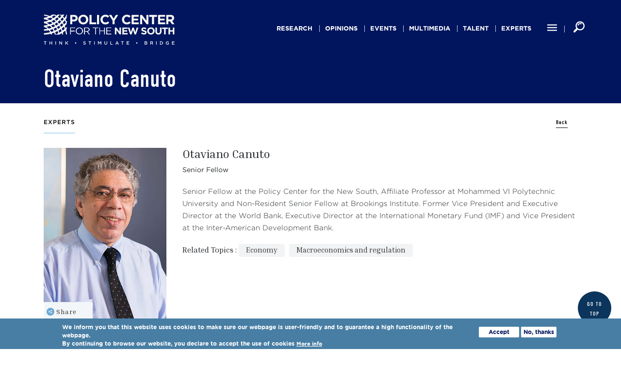

--- FILE ---
content_type: text/html; charset=UTF-8
request_url: https://www.policycenter.ma/experts/canuto
body_size: 14498
content:
<!DOCTYPE html>
<html lang="en" dir="ltr" prefix="content: http://purl.org/rss/1.0/modules/content/  dc: http://purl.org/dc/terms/  foaf: http://xmlns.com/foaf/0.1/  og: http://ogp.me/ns#  rdfs: http://www.w3.org/2000/01/rdf-schema#  schema: http://schema.org/  sioc: http://rdfs.org/sioc/ns#  sioct: http://rdfs.org/sioc/types#  skos: http://www.w3.org/2004/02/skos/core#  xsd: http://www.w3.org/2001/XMLSchema# ">
  <head>
    <meta charset="utf-8" />
<meta name="description" content="Senior Fellow at the Policy Center for the New South, Affiliate Professor at Mohammed VI Polytechnic University and Non-Resident Senior Fellow at Brookings Institute. Former Vice President and Executive Director at the World Bank, Executive Director at the International Monetary Fund (IMF) and Vice President at the Inter-American Development Bank." />
<link rel="canonical" href="https://www.policycenter.ma/experts/canuto" />
<meta name="Generator" content="Drupal 11 (https://www.drupal.org)" />
<meta name="MobileOptimized" content="width" />
<meta name="HandheldFriendly" content="true" />
<meta name="viewport" content="width=device-width, initial-scale=1.0" />
<style>div#sliding-popup, div#sliding-popup .eu-cookie-withdraw-banner, .eu-cookie-withdraw-tab {background: #487ea4} div#sliding-popup.eu-cookie-withdraw-wrapper { background: transparent; } #sliding-popup h1, #sliding-popup h2, #sliding-popup h3, #sliding-popup p, #sliding-popup label, #sliding-popup div, .eu-cookie-compliance-more-button, .eu-cookie-compliance-secondary-button, .eu-cookie-withdraw-tab { color: #ffffff;} .eu-cookie-withdraw-tab { border-color: #ffffff;}</style>
<link rel="icon" href="/sites/default/files/favicon-32x32.png" type="image/png" />

    <meta name="google-site-verification" content="xX5THFN2DgaF2uFgqljJpiNvUJEkuy0xmMLL0HX0djs" />
    <title>Otaviano Canuto | Policy Center</title>
    <link rel="stylesheet" href=https://use.typekit.net/ytd1wer.css>
    <link rel="stylesheet" media="all" href="/themes/contrib/stable/css/system/components/align.module.css?t99xty" />
<link rel="stylesheet" media="all" href="/themes/contrib/stable/css/system/components/fieldgroup.module.css?t99xty" />
<link rel="stylesheet" media="all" href="/themes/contrib/stable/css/system/components/container-inline.module.css?t99xty" />
<link rel="stylesheet" media="all" href="/themes/contrib/stable/css/system/components/clearfix.module.css?t99xty" />
<link rel="stylesheet" media="all" href="/themes/contrib/stable/css/system/components/details.module.css?t99xty" />
<link rel="stylesheet" media="all" href="/themes/contrib/stable/css/system/components/hidden.module.css?t99xty" />
<link rel="stylesheet" media="all" href="/themes/contrib/stable/css/system/components/item-list.module.css?t99xty" />
<link rel="stylesheet" media="all" href="/themes/contrib/stable/css/system/components/js.module.css?t99xty" />
<link rel="stylesheet" media="all" href="/themes/contrib/stable/css/system/components/nowrap.module.css?t99xty" />
<link rel="stylesheet" media="all" href="/themes/contrib/stable/css/system/components/position-container.module.css?t99xty" />
<link rel="stylesheet" media="all" href="/themes/contrib/stable/css/system/components/reset-appearance.module.css?t99xty" />
<link rel="stylesheet" media="all" href="/themes/contrib/stable/css/system/components/resize.module.css?t99xty" />
<link rel="stylesheet" media="all" href="/themes/contrib/stable/css/system/components/system-status-counter.css?t99xty" />
<link rel="stylesheet" media="all" href="/themes/contrib/stable/css/system/components/system-status-report-counters.css?t99xty" />
<link rel="stylesheet" media="all" href="/themes/contrib/stable/css/system/components/system-status-report-general-info.css?t99xty" />
<link rel="stylesheet" media="all" href="/themes/contrib/stable/css/system/components/tablesort.module.css?t99xty" />
<link rel="stylesheet" media="all" href="/themes/contrib/stable/css/views/views.module.css?t99xty" />
<link rel="stylesheet" media="all" href="/modules/eu_cookie_compliance/css/eu_cookie_compliance.css?t99xty" />
<link rel="stylesheet" media="all" href="/modules/contribute/better_social_sharing_buttons/css/better_social_sharing_buttons.css?t99xty" />
<link rel="stylesheet" media="all" href="/modules/contribute/paragraphs/css/paragraphs.unpublished.css?t99xty" />
<link rel="stylesheet" media="all" href="/themes/contrib/stable/css/core/assets/vendor/normalize-css/normalize.css?t99xty" />
<link rel="stylesheet" media="all" href="/themes/contrib/stable/css/core/normalize-fixes.css?t99xty" />
<link rel="stylesheet" media="all" href="/themes/contrib/classy/css/components/action-links.css?t99xty" />
<link rel="stylesheet" media="all" href="/themes/contrib/classy/css/components/breadcrumb.css?t99xty" />
<link rel="stylesheet" media="all" href="/themes/contrib/classy/css/components/button.css?t99xty" />
<link rel="stylesheet" media="all" href="/themes/contrib/classy/css/components/collapse-processed.css?t99xty" />
<link rel="stylesheet" media="all" href="/themes/contrib/classy/css/components/container-inline.css?t99xty" />
<link rel="stylesheet" media="all" href="/themes/contrib/classy/css/components/details.css?t99xty" />
<link rel="stylesheet" media="all" href="/themes/contrib/classy/css/components/exposed-filters.css?t99xty" />
<link rel="stylesheet" media="all" href="/themes/contrib/classy/css/components/field.css?t99xty" />
<link rel="stylesheet" media="all" href="/themes/contrib/classy/css/components/form.css?t99xty" />
<link rel="stylesheet" media="all" href="/themes/contrib/classy/css/components/icons.css?t99xty" />
<link rel="stylesheet" media="all" href="/themes/contrib/classy/css/components/inline-form.css?t99xty" />
<link rel="stylesheet" media="all" href="/themes/contrib/classy/css/components/item-list.css?t99xty" />
<link rel="stylesheet" media="all" href="/themes/contrib/classy/css/components/link.css?t99xty" />
<link rel="stylesheet" media="all" href="/themes/contrib/classy/css/components/links.css?t99xty" />
<link rel="stylesheet" media="all" href="/themes/contrib/classy/css/components/menu.css?t99xty" />
<link rel="stylesheet" media="all" href="/themes/contrib/classy/css/components/more-link.css?t99xty" />
<link rel="stylesheet" media="all" href="/themes/contrib/classy/css/components/pager.css?t99xty" />
<link rel="stylesheet" media="all" href="/themes/contrib/classy/css/components/tabledrag.css?t99xty" />
<link rel="stylesheet" media="all" href="/themes/contrib/classy/css/components/tableselect.css?t99xty" />
<link rel="stylesheet" media="all" href="/themes/contrib/classy/css/components/tablesort.css?t99xty" />
<link rel="stylesheet" media="all" href="/themes/contrib/classy/css/components/tabs.css?t99xty" />
<link rel="stylesheet" media="all" href="/themes/contrib/classy/css/components/textarea.css?t99xty" />
<link rel="stylesheet" media="all" href="/themes/contrib/classy/css/components/ui-dialog.css?t99xty" />
<link rel="stylesheet" media="all" href="/themes/contrib/classy/css/components/messages.css?t99xty" />
<link rel="stylesheet" media="all" href="/themes/contrib/classy/css/components/node.css?t99xty" />
<link rel="stylesheet" media="all" href="/themes/pcns/css/slick.css?t99xty" />
<link rel="stylesheet" media="all" href="/themes/pcns/css/jquery-ui.css?t99xty" />
<link rel="stylesheet" media="all" href="/themes/pcns/css/style.css?t99xty" />
<link rel="stylesheet" media="all" href="/themes/pcns/assets/stylesheets/local/styles.css?t99xty" />

    
    <script async src="https://www.googletagmanager.com/gtag/js?id=UA-139927748-1"></script>
    <script>
      window.dataLayer = window.dataLayer || [];
      function gtag(){dataLayer.push(arguments);}
      gtag('js', new Date());
      gtag('config', 'UA-139927748-1');
    </script>
  </head>
  <body class="path-node page-node-type-experts">
        <a href="#main-content" class="visually-hidden focusable skip-link">
      Skip to main content
    </a>
    
      <div class="dialog-off-canvas-main-canvas" data-off-canvas-main-canvas>
    
<div class="layout-container nodeid-142  decline-page ">
  <div class="wr-header">
    <div>
      <header role="banner" class="header">
        <div class="row">
            <div class="col-12">
              <div class="navigation">
                <div class="top-header">
                    <div class="region region-header">
    <div id="block-logodecline" class="block block-block-content block-block-content71f11ab5-31a3-45e1-8b90-22319f2dfbba">
  
    
      
            <div class="clearfix text-formatted field field--name-body field--type-text-with-summary field--label-hidden field__item"><p><a href="/"><img alt="Logo Policy Center White" data-entity-type="file" data-entity-uuid="510a4f48-bbd7-4641-aaed-0230cbc61131" src="/sites/default/files/inline-images/logo_blanc_0_0.png" width="525" height="121"></a></p></div>
      
  </div>
<nav role="navigation" aria-labelledby="block-pcns-main-menu-menu" id="block-pcns-main-menu" class="block block-menu navigation menu--main">
            
  <h2 class="visually-hidden" id="block-pcns-main-menu-menu">Main navigation</h2>
  

        
              <ul class="menu">
                    <li class="menu-item menu-item--expanded">
        <a href="/publications/all" data-drupal-link-system-path="publications/all">Research</a>
                                <ul class="menu">
                    <li class="menu-item">
        <a href="/publications/all?field_topics_target_id%5B82%5D=82" data-drupal-link-query="{&quot;field_topics_target_id&quot;:{&quot;82&quot;:&quot;82&quot;}}" data-drupal-link-system-path="publications/all">Economy</a>
              </li>
                <li class="menu-item">
        <a href="/publications/all?field_topics_target_id%5B88%5D=88" data-drupal-link-query="{&quot;field_topics_target_id&quot;:{&quot;88&quot;:&quot;88&quot;}}" data-drupal-link-system-path="publications/all">International Relations</a>
              </li>
                <li class="menu-item">
        <a href="/publications/all?field_topics_target_id%5B94%5D=94" data-drupal-link-query="{&quot;field_topics_target_id&quot;:{&quot;94&quot;:&quot;94&quot;}}" data-drupal-link-system-path="publications/all">Security &amp; Defense</a>
              </li>
                <li class="menu-item">
        <a href="/publications/all?field_topics_target_id%5B100%5D=100" data-drupal-link-query="{&quot;field_topics_target_id&quot;:{&quot;100&quot;:&quot;100&quot;}}" data-drupal-link-system-path="publications/all">Commodities &amp; Energy</a>
              </li>
                <li class="menu-item">
        <a href="/publications/all?field_topics_target_id%5B105%5D=105" data-drupal-link-query="{&quot;field_topics_target_id&quot;:{&quot;105&quot;:&quot;105&quot;}}" data-drupal-link-system-path="publications/all">Agriculture</a>
              </li>
                <li class="menu-item">
        <a href="/publications/all?field_topics_target_id%5B110%5D=110" data-drupal-link-query="{&quot;field_topics_target_id&quot;:{&quot;110&quot;:&quot;110&quot;}}" data-drupal-link-system-path="publications/all">Society</a>
              </li>
        </ul>
  
              </li>
                <li class="menu-item">
        <a href="/publications/opinion" data-drupal-link-system-path="publications/opinion">Opinions</a>
              </li>
                <li class="menu-item menu-item--expanded">
        <a href="/upcoming-events" data-drupal-link-system-path="upcoming-events">events</a>
                                <ul class="menu">
                    <li class="menu-item">
        <a href="/upcoming-events" data-drupal-link-system-path="upcoming-events">Upcoming Events</a>
              </li>
                <li class="menu-item">
        <a href="http://www.atlanticdialogues.org">Atlantic Dialogues</a>
              </li>
                <li class="menu-item">
        <a href="/aes" data-drupal-link-system-path="aes">Africa Economic Symposium</a>
              </li>
                <li class="menu-item">
        <a href="/apsaco-event" data-drupal-link-system-path="apsaco-event">African Peace and Security Annual Conference</a>
              </li>
        </ul>
  
              </li>
                <li class="menu-item menu-item--expanded">
        <a href="/podcasts" data-drupal-link-system-path="podcasts">Multimedia</a>
                                <ul class="menu">
                    <li class="menu-item">
        <a href="/podcasts" data-drupal-link-system-path="podcasts">Podcasts</a>
              </li>
                <li class="menu-item">
        <a href="/interviews" data-drupal-link-system-path="interviews">Interviews</a>
              </li>
                <li class="menu-item">
        <a href="/mardis-pcns" data-drupal-link-system-path="mardis-pcns">حديث الثلاثاء</a>
              </li>
                <li class="menu-item">
        <a href="/interview-africafe" data-drupal-link-system-path="interview-africafe">Africafé</a>
              </li>
                <li class="menu-item">
        <a href="/conference" data-drupal-link-system-path="conference">Conferences</a>
              </li>
                <li class="menu-item">
        <a href="/motionlab" data-drupal-link-system-path="motionlab">MotionLab</a>
              </li>
        </ul>
  
              </li>
                <li class="menu-item menu-item--expanded">
        <a href="/young-talent-factory" data-drupal-link-system-path="node/9538">Talent</a>
                                <ul class="menu">
                    <li class="menu-item">
        <a href="https://www.policycenter.ma/about-us-youth">Youth Leadership Initiatives</a>
              </li>
                <li class="menu-item">
        <a href="https://www.policycenter.ma/atlantic-dialogues-emerging-leaders-program">ADEL Program</a>
              </li>
                <li class="menu-item">
        <a href="https://www.policycenter.ma/parlons-developpement">Parlons Développement</a>
              </li>
                <li class="menu-item">
        <a href="https://www.policycenter.ma/call-for-applications">Call for applications</a>
              </li>
                <li class="menu-item">
        <a href="https://www.policycenter.ma/activities">Activities</a>
              </li>
                <li class="menu-item">
        <a href="https://www.policycenter.ma/page/careers">Careers</a>
              </li>
        </ul>
  
              </li>
                <li class="menu-item">
        <a href="/experts" data-drupal-link-system-path="experts">experts</a>
              </li>
                <li class="menu-item menu-item--expanded">
        <a href="/page/careers" data-drupal-link-system-path="node/6040">Careers</a>
                                <ul class="menu">
                    <li class="menu-item">
        <a href="/jobs-opportunities/join-us" data-drupal-link-system-path="node/8378">Job Opportunities</a>
              </li>
                <li class="menu-item">
        <a href="/page/testimonials" data-drupal-link-system-path="node/6038">Testimonials</a>
              </li>
                <li class="menu-item">
        <a href="/page/charter-responsible-recruitement" data-drupal-link-system-path="node/6039">Charter</a>
              </li>
                <li class="menu-item">
        <a href="/content/fabrique-de-talents" data-drupal-link-system-path="node/8460">Talent Incubator</a>
              </li>
        </ul>
  
              </li>
                <li class="menu-item">
        <a href="https://www.policycenter.ma/atlantic-insights">Atlantic</a>
              </li>
                <li class="menu-item menu-item--expanded">
        <a href="https://www.policycenter.ma/atlantic-currents">Flagship Reports</a>
                                <ul class="menu">
                    <li class="menu-item">
        <a href="https://www.policycenter.ma/atlantic-currents">Atlantic Currents</a>
              </li>
                <li class="menu-item">
        <a href="https://www.policycenter.ma/annual-report-african-economy">Annual Report on the African Economy</a>
              </li>
                <li class="menu-item">
        <a href="https://www.policycenter.ma/annual-report-african-geopolitics">Annual Report on African Geopolitics</a>
              </li>
        </ul>
  
              </li>
                <li class="menu-item menu-item--expanded">
        <a href="/about-policy-center-new-south" data-drupal-link-system-path="node/147">about us</a>
                                <ul class="menu">
                    <li class="menu-item">
        <a href="/about-policy-center-new-south" data-drupal-link-system-path="node/147">Policy Center for the New South</a>
              </li>
                <li class="menu-item">
        <a href="/page/research-programs-0" data-drupal-link-system-path="node/8802">Research Programs</a>
              </li>
                <li class="menu-item">
        <a href="/activity-report" data-drupal-link-system-path="activity-report">Activity Reports</a>
              </li>
                <li class="menu-item">
        <a href="/content/Organizational-Chart" data-drupal-link-system-path="node/6189">Organizational Chart</a>
              </li>
                <li class="menu-item">
        <a href="/page/pcns-code-ethics" data-drupal-link-system-path="node/6974">Code of Ethics</a>
              </li>
                <li class="menu-item">
        <a href="/staff" data-drupal-link-system-path="staff">Staff</a>
              </li>
                <li class="menu-item">
        <a href="/newsletters" data-drupal-link-system-path="newsletters">Newsletters</a>
              </li>
                <li class="menu-item">
        <a href="https://learningcenter.policycenter.ma/">Learning Center</a>
              </li>
        </ul>
  
              </li>
        </ul>
  


  </nav>
<div id="block-pcns-page-title" class="block block-core block-page-title-block">
  
    
      
  <h1 class="page-title"><span class="field field--name-title field--type-string field--label-hidden">Otaviano Canuto</span>
</h1>


  </div>

  </div>

                </div>
                <!--div class="icon-menu-burger">
                  <div class="hamburger hamburger-menu"></div>
                </div-->
                <div class="menu-rsc">
                    <a class="menu-other" href="#">
                      <svg version="1.1" id="Capa_1" xmlns="http://www.w3.org/2000/svg" xmlns:xlink="http://www.w3.org/1999/xlink" x="0px" y="0px"
                           viewBox="0 0 384 384" style="enable-background:new 0 0 384 384;" xml:space="preserve">
                        <g>
                          <g>
                            <g>
                              <rect x="0" y="277.333" width="384" height="42.667"/>
                              <rect x="0" y="170.667" width="384" height="42.667"/>
                              <rect x="0" y="64" width="384" height="42.667"/>
                            </g>
                          </g>
                        </g>
                        <g>
                        </g>
                        <g>
                        </g>
                        <g>
                        </g>
                        <g>
                        </g>
                        <g>
                        </g>
                        <g>
                        </g>
                        <g>
                        </g>
                        <g>
                        </g>
                        <g>
                        </g>
                        <g>
                        </g>
                        <g>
                        </g>
                        <g>
                        </g>
                        <g>
                        </g>
                        <g>
                        </g>
                        <g>
                        </g>
                        </svg>
                    </a>
                    <a class="search-other" href="#">
                      <svg version="1.1" id="Capa_1" xmlns="http://www.w3.org/2000/svg" xmlns:xlink="http://www.w3.org/1999/xlink" x="0px" y="0px"
                           width="310.42px" height="310.42px" viewBox="0 0 310.42 310.42" style="enable-background:new 0 0 310.42 310.42;"
                           xml:space="preserve">
                        <g>
                          <g>
                            <path d="M273.587,214.965c49.11-49.111,49.109-129.021,0-178.132c-49.111-49.111-129.02-49.111-178.13,0
                              C53.793,78.497,47.483,140.462,76.51,188.85c0,0,2.085,3.498-0.731,6.312c-16.065,16.064-64.263,64.263-64.263,64.263
                              c-12.791,12.79-15.836,30.675-4.493,42.02l1.953,1.951c11.343,11.345,29.229,8.301,42.019-4.49c0,0,48.096-48.097,64.128-64.128
                              c2.951-2.951,6.448-0.866,6.448-0.866C169.958,262.938,231.923,256.629,273.587,214.965z M118.711,191.71
                              c-36.288-36.288-36.287-95.332,0.001-131.62c36.288-36.287,95.332-36.288,131.619,0c36.288,36.287,36.288,95.332,0,131.62
                              C214.043,227.996,155,227.996,118.711,191.71z"/>
                            <g>
                              <path d="M126.75,118.424c-1.689,0-3.406-0.332-5.061-1.031c-6.611-2.798-9.704-10.426-6.906-17.038
                                c17.586-41.559,65.703-61.062,107.261-43.476c6.611,2.798,9.704,10.426,6.906,17.038c-2.799,6.612-10.425,9.703-17.039,6.906
                                c-28.354-11.998-61.186,1.309-73.183,29.663C136.629,115.445,131.815,118.424,126.75,118.424z"/>
                            </g>
                          </g>
                        </g>
                        <g>
                        </g>
                        <g>
                        </g>
                        <g>
                        </g>
                        <g>
                        </g>
                        <g>
                        </g>
                        <g>
                        </g>
                        <g>
                        </g>
                        <g>
                        </g>
                        <g>
                        </g>
                        <g>
                        </g>
                        <g>
                        </g>
                        <g>
                        </g>
                        <g>
                        </g>
                        <g>
                        </g>
                        <g>
                        </g>
                        </svg>
                    </a>
                </div>
              </div>
            </div>
        </div>
      </header>
    </div>
  </div>

      <div class="highlighted">
        <div class="region region-highlighted">
    <div data-drupal-messages-fallback class="hidden"></div>

  </div>

    </div>
  
      <div class="help">
      
    </div>
  
    <main role="main" class="main-page">
        <a id="main-content" tabindex="-1"></a>                <div class="post-block">
          
        </div>
        
        <div class="layout-content">
                    <div class="container"> 
            <div class="row">
              <div class="col-12">
                  <div class="region region-content">
    <div id="block-pcns-content" class="block block-system block-system-main-block">
  
    
      

<article data-history-node-id="142" about="/experts/canuto" class="node node--type-experts node--view-mode-full">
  
    

  
  <div class="node__content" id="expert-node-detail">
    <div class="header-node">
      <div class="views-field-field-publication-type-1">
          <h3 class="title-node">Experts</h3>
      </div>
      <a href="/experts" class="see-all">Back</a>
    </div>
    <div class="left-block-pub">
      
            <div class="field field--name-field-photo field--type-image field--label-hidden field__item">  <img loading="lazy" src="/sites/default/files/2021-01/otaviano-canuto.jpg" width="480" height="680" alt="" typeof="foaf:Image" />

</div>
      
      <div id="block-simpleaddthisblock">
        <a href="#" class="addthis_button">
          <i class="fa fa-share-alt" aria-hidden="true"></i>Share
        </a>
      </div>
      <div class="share-blc"><div class="block block-better-social-sharing-buttons block-social-sharing-buttons-block">
  
    
      

<div style="display: none"><link rel="preload" href="/modules/contribute/better_social_sharing_buttons/assets/dist/sprites/social-icons--square.svg" as="image" type="image/svg+xml" crossorigin="anonymous" /></div>

<div class="social-sharing-buttons">
                <a href="https://www.facebook.com/sharer/sharer.php?u=https://www.policycenter.ma/experts/canuto&amp;title=Otaviano%20Canuto" target="_blank" title="Share to Facebook" aria-label="Share to Facebook" class="social-sharing-buttons-button share-facebook" rel="noopener">
            <svg aria-hidden="true" width="30px" height="30px" style="border-radius:3px;">
                <use href="/modules/contribute/better_social_sharing_buttons/assets/dist/sprites/social-icons--square.svg#facebook" />
            </svg>
        </a>
    
                <a href="https://twitter.com/intent/tweet?text=Otaviano%20Canuto+https://www.policycenter.ma/experts/canuto" target="_blank" title="Share to X" aria-label="Share to X" class="social-sharing-buttons-button share-x" rel="noopener">
            <svg aria-hidden="true" width="30px" height="30px" style="border-radius:3px;">
                <use href="/modules/contribute/better_social_sharing_buttons/assets/dist/sprites/social-icons--square.svg#x" />
            </svg>
        </a>
    
                <a href="https://wa.me/?text=https://www.policycenter.ma/experts/canuto" target="_blank" title="Share to WhatsApp" aria-label="Share to WhatsApp" class="social-sharing-buttons-button share-whatsapp" rel="noopener">
            <svg aria-hidden="true" width="30px" height="30px" style="border-radius:3px;">
                <use href="/modules/contribute/better_social_sharing_buttons/assets/dist/sprites/social-icons--square.svg#whatsapp" />
            </svg>
        </a>
    
        
        
                <a href="https://www.linkedin.com/sharing/share-offsite/?url=https://www.policycenter.ma/experts/canuto" target="_blank" title="Share to Linkedin" aria-label="Share to Linkedin" class="social-sharing-buttons-button share-linkedin" rel="noopener">
            <svg aria-hidden="true" width="30px" height="30px" style="border-radius:3px;">
                <use href="/modules/contribute/better_social_sharing_buttons/assets/dist/sprites/social-icons--square.svg#linkedin" />
            </svg>
        </a>
    
    
    
        
        
        
        
                <a href="mailto:?subject=Otaviano%20Canuto&amp;body=https://www.policycenter.ma/experts/canuto" title="Share to Email" aria-label="Share to Email" class="social-sharing-buttons-button share-email" target="_blank" rel="noopener">
            <svg aria-hidden="true" width="30px" height="30px" style="border-radius:3px;">
                <use href="/modules/contribute/better_social_sharing_buttons/assets/dist/sprites/social-icons--square.svg#email" />
            </svg>
        </a>
    
        
    </div>

  </div>
</div>
    </div>
    <div class="right-block-pub">
      <span class="field field--name-title field--type-string field--label-hidden">Otaviano Canuto</span>

      
            <div class="field field--name-field-title field--type-string field--label-hidden field__item">Senior Fellow</div>
      
      
            <div class="clearfix text-formatted field field--name-body field--type-text-with-summary field--label-hidden field__item"><p>Senior Fellow at the Policy Center for the New South, Affiliate Professor at Mohammed VI Polytechnic University and Non-Resident Senior Fellow at Brookings Institute. Former Vice President and Executive Director at the World Bank, Executive Director at the International Monetary Fund (IMF) and Vice President at the Inter-American Development Bank.</p></div>
        
      <div class="related-topics">
                <div class="tpc">
          <span>Related Topics :  </span> 
      <div class="field field--name-field-topics field--type-entity-reference field--label-hidden field__items">
              <div class="field__item"><a href="/economy-0" hreflang="en">Economy</a></div>
              <div class="field__item"><a href="/macroeconomics-and-regulation" hreflang="en">Macroeconomics and regulation</a></div>
          </div>
  
        </div>
              </div> 
    </div>
  </div>
</article>

<div class="other-content"  id="other-scroll">
    <h2>Publications</h2><div class="view view-publications view-id-publications view-display-id-block_3">
  
    
      <div class="view-header">
      <div class="wrap-title">
   <h3>RELATED CONTent</h3>
   
</div>
    </div>
      
      <div class="view-content">
      <div class="publication-list">
  
  <ul>

          <li class="publication-item"><div class="views-field views-field-fieldset"><span class="field-content"></span></div><div class="views-field views-field-fieldset-1"><span class="field-content">  <div  class="right-block-pub">
    <div class="views-field views-field-field-publication-type"><div class="field-content">Opinion</div></div><div class="views-field views-field-title"><span class="field-content"><a href="/publications/how-sustainable-us-economic-k" hreflang="en">How Sustainable Is The U.S. Economic ‘K’?</a></span></div><div class="views-field views-field-field-external-authors"><div class="field-content"><div class="item-list"><ul><li>  <div class="paragraph paragraph--type--external-authors paragraph--view-mode--default">
          
            <div class="field field--name-field-author field--type-entity-reference field--label-hidden field__item"><a href="/experts/canuto" hreflang="en">Otaviano Canuto</a></div>
      
      </div>
</li></ul></div></div></div><div class="views-field views-field-field-date"><div class="field-content">Wednesday, December 3, 2025
</div></div><div class="views-field views-field-body"><div class="field-content">&nbsp;Global GDP growth has proven resilient in 2025, despite the shocks caused by the&nbsp;trade policies implemented by United States President Donald Trump in the first year after his return to office. The gloomy projections offered by multilateral and private institutions in the first quarter…</div></div><div class="views-field views-field-field-topics"><span class="views-label views-label-field-topics">Related Topics: </span><div class="field-content"><a href="/economy-0" hreflang="en">Economy</a>, <a href="/macroeconomics-and-regulation" hreflang="en">Macroeconomics and regulation</a>, <a href="/sectorial-policies-and-structural-transformation" hreflang="en">Sectorial policies and structural transformation</a>, <a href="/labour-market-and-human-capital" hreflang="en">Labour market and human capital</a>, <a href="/society" hreflang="en">Society</a>, <a href="/inequality" hreflang="en">Inequality</a>, <a href="/trade" hreflang="en">Trade</a></div></div>  </div>
</span></div></li>
          <li class="publication-item"><div class="views-field views-field-fieldset"><span class="field-content">  <div  class="left-block-pub">
    <div class="views-field views-field-field-document-preview"><div class="field-content">  <img loading="lazy" src="/sites/default/files/2025-11/RP_16-25%20%28Otaviano%20Canuto%29_0.jpg" width="1240" height="1754" alt="" typeof="foaf:Image" />

</div></div><div class="views-field views-field-field-attachment-document"><div class="field-content"><a href="/sites/default/files/2025-11/RP_16-25%20%28Otaviano%20Canuto%29_0.pdf " target="_blank">Downoad PDF</a></div></div>  </div>
</span></div><div class="views-field views-field-fieldset-1"><span class="field-content">  <div  class="right-block-pub">
    <div class="views-field views-field-field-publication-type"><div class="field-content">Research Paper</div></div><div class="views-field views-field-title"><span class="field-content"><a href="/publications/business-environment-and-productivity-brazil" hreflang="en">Business Environment and Productivity in Brazil</a></span></div><div class="views-field views-field-field-external-authors"><div class="field-content"><div class="item-list"><ul><li>  <div class="paragraph paragraph--type--external-authors paragraph--view-mode--default">
          
            <div class="field field--name-field-author field--type-entity-reference field--label-hidden field__item"><a href="/experts/canuto" hreflang="en">Otaviano Canuto</a></div>
      
      </div>
</li></ul></div></div></div><div class="views-field views-field-field-date"><div class="field-content">Friday, November 21, 2025
</div></div><div class="views-field views-field-body"><div class="field-content">This report addresses the business environment in Brazil as one of the determinants responsible for the weak evolution of productivity in recent decades. After addressing this productivity performance, we define what constitutes the business environment, using as a reference the three ways in which…</div></div><div class="views-field views-field-field-topics"><span class="views-label views-label-field-topics">Related Topics: </span><div class="field-content"><a href="/economy-0" hreflang="en">Economy</a>, <a href="/macroeconomics-and-regulation" hreflang="en">Macroeconomics and regulation</a>, <a href="/sectorial-policies-and-structural-transformation" hreflang="en">Sectorial policies and structural transformation</a>, <a href="/south-america" hreflang="en">South America</a></div></div>  </div>
</span></div></li>
          <li class="publication-item"><div class="views-field views-field-fieldset"><span class="field-content">  <div  class="left-block-pub">
    <div class="views-field views-field-field-document-preview"><div class="field-content">  <img loading="lazy" src="/sites/default/files/2025-10/PB_48-25%20%28Otaviano%20Canuto%20%26%20Jorge%20Arbache%29.jpg" width="1240" height="1754" alt="" typeof="foaf:Image" />

</div></div><div class="views-field views-field-field-attachment-document"><div class="field-content"><a href="/sites/default/files/2025-10/PB_48-25%20%28Otaviano%20Canuto%20%26%20Jorge%20Arbache%29.pdf " target="_blank">Downoad PDF</a></div></div>  </div>
</span></div><div class="views-field views-field-fieldset-1"><span class="field-content">  <div  class="right-block-pub">
    <div class="views-field views-field-field-publication-type"><div class="field-content">Policy Brief</div></div><div class="views-field views-field-title"><span class="field-content"><a href="/publications/american-industrial-transformation-beyond-deindustrialization-myth" hreflang="en">The American Industrial Transformation: Beyond the Deindustrialization Myth</a></span></div><div class="views-field views-field-field-external-authors"><div class="field-content"><div class="item-list"><ul><li>  <div class="paragraph paragraph--type--external-authors paragraph--view-mode--default">
          
            <div class="field field--name-field-author field--type-entity-reference field--label-hidden field__item"><a href="/experts/canuto" hreflang="en">Otaviano Canuto</a></div>
      
      </div>
</li><li>  <div class="paragraph paragraph--type--external-authors paragraph--view-mode--default">
          
            <div class="clearfix text-formatted field field--name-field-name field--type-text field--label-hidden field__item">Jorge Arbache</div>
      
      </div>
</li></ul></div></div></div><div class="views-field views-field-field-date"><div class="field-content">Thursday, October 9, 2025
</div></div><div class="views-field views-field-body"><div class="field-content">Conventional wisdom holds that the United States has undergone massive deindustrialization in recent decades, with the country's manufacturing sector supposedly withering as it lost ground to China. This narrative has fueled debates about industrial policy, economic nationalism, and the reshoring…</div></div><div class="views-field views-field-field-topics"><span class="views-label views-label-field-topics">Related Topics: </span><div class="field-content"><a href="/economy-0" hreflang="en">Economy</a>, <a href="/sectorial-policies-and-structural-transformation" hreflang="en">Sectorial policies and structural transformation</a>, <a href="/macroeconomics-and-regulation" hreflang="en">Macroeconomics and regulation</a>, <a href="/trade" hreflang="en">Trade</a>, <a href="/labour-market-and-human-capital" hreflang="en">Labour market and human capital</a>, <a href="/international-relations" hreflang="en">International Relations</a>, <a href="/geopolitics-0" hreflang="en">Geopolitics</a>, <a href="/americas-and-carribean" hreflang="en">Americas and Carribean</a>, <a href="/north-america" hreflang="en">North America</a></div></div>  </div>
</span></div></li>
          <li class="publication-item"><div class="views-field views-field-fieldset"><span class="field-content">  <div  class="left-block-pub">
    <div class="views-field views-field-field-document-preview"><div class="field-content">  <img loading="lazy" src="/sites/default/files/2025-10/Cover%20-%20PB_47-25%20%28Otaviano%20Canuto%29.jpg" width="1240" height="1754" alt="" typeof="foaf:Image" />

</div></div><div class="views-field views-field-field-attachment-document"><div class="field-content"><a href="/sites/default/files/2025-10/PB_47-25%20%28Otaviano%20Canuto%29.pdf " target="_blank">Downoad PDF</a></div></div>  </div>
</span></div><div class="views-field views-field-fieldset-1"><span class="field-content">  <div  class="right-block-pub">
    <div class="views-field views-field-field-publication-type"><div class="field-content">Policy Brief</div></div><div class="views-field views-field-title"><span class="field-content"><a href="/publications/global-economy-two-way-track" hreflang="en">The global economy is on a two-way track</a></span></div><div class="views-field views-field-field-external-authors"><div class="field-content"><div class="item-list"><ul><li>  <div class="paragraph paragraph--type--external-authors paragraph--view-mode--default">
          
            <div class="field field--name-field-author field--type-entity-reference field--label-hidden field__item"><a href="/experts/canuto" hreflang="en">Otaviano Canuto</a></div>
      
      </div>
</li></ul></div></div></div><div class="views-field views-field-field-date"><div class="field-content">Friday, October 3, 2025
</div></div><div class="views-field views-field-body"><div class="field-content">Global economic growth has been more resilient than expected, as the artificial intelligence-led growth seems to be compensating for the negative impacts of trade conflicts. Overstretched asset values and slowing jobs growth may be signaling that the balanced crossing of those two paths will be…</div></div><div class="views-field views-field-field-topics"><span class="views-label views-label-field-topics">Related Topics: </span><div class="field-content"><a href="/economy-0" hreflang="en">Economy</a>, <a href="/international-relations" hreflang="en">International Relations</a>, <a href="/labour-market-and-human-capital" hreflang="en">Labour market and human capital</a>, <a href="/macroeconomics-and-regulation" hreflang="en">Macroeconomics and regulation</a>, <a href="/geopolitics-0" hreflang="en">Geopolitics</a>, <a href="/trade" hreflang="en">Trade</a></div></div>  </div>
</span></div></li>
          <li class="publication-item"><div class="views-field views-field-fieldset"><span class="field-content"></span></div><div class="views-field views-field-fieldset-1"><span class="field-content">  <div  class="right-block-pub">
    <div class="views-field views-field-field-publication-type"><div class="field-content">Opinion</div></div><div class="views-field views-field-title"><span class="field-content"><a href="/publications/us-tariff-saga-hasnt-reached-its-climax-yet" hreflang="en">The U.S. Tariff Saga Hasn’t Reached Its Climax Yet</a></span></div><div class="views-field views-field-field-external-authors"><div class="field-content"><div class="item-list"><ul><li>  <div class="paragraph paragraph--type--external-authors paragraph--view-mode--default">
          
            <div class="field field--name-field-author field--type-entity-reference field--label-hidden field__item"><a href="/experts/canuto" hreflang="en">Otaviano Canuto</a></div>
      
      </div>
</li></ul></div></div></div><div class="views-field views-field-field-date"><div class="field-content">Wednesday, September 3, 2025
</div></div><div class="views-field views-field-body"><div class="field-content">Estimates based on last year’s U.S. imports, by&nbsp;Maia G. Crook (from JPMorgan) indicate that the average effective U.S. tariff rate is currently 16%, and is expected to rise to 20% by the end of 2025. This represents an increase from 13% mid-year and 2.3% in 2024 (Figure 1). Effective tariff…</div></div><div class="views-field views-field-field-topics"><span class="views-label views-label-field-topics">Related Topics: </span><div class="field-content"><a href="/economy-0" hreflang="en">Economy</a>, <a href="/trade" hreflang="en">Trade</a>, <a href="/north-america" hreflang="en">North America</a></div></div>  </div>
</span></div></li>
          <li class="publication-item"><div class="views-field views-field-fieldset"><span class="field-content"></span></div><div class="views-field views-field-fieldset-1"><span class="field-content">  <div  class="right-block-pub">
    <div class="views-field views-field-field-publication-type"><div class="field-content">Opinion</div></div><div class="views-field views-field-title"><span class="field-content"><a href="/publications/myth-american-deindustrialization" hreflang="en">The Myth of American Deindustrialization</a></span></div><div class="views-field views-field-field-external-authors"><div class="field-content"><div class="item-list"><ul><li>  <div class="paragraph paragraph--type--external-authors paragraph--view-mode--default">
          
            <div class="clearfix text-formatted field field--name-field-name field--type-text field--label-hidden field__item">Jorge Arbache</div>
      
      </div>
</li><li>  <div class="paragraph paragraph--type--external-authors paragraph--view-mode--default">
          
            <div class="field field--name-field-author field--type-entity-reference field--label-hidden field__item"><a href="/experts/canuto" hreflang="en">Otaviano Canuto</a></div>
      
      </div>
</li></ul></div></div></div><div class="views-field views-field-field-date"><div class="field-content">Tuesday, September 2, 2025
</div></div><div class="views-field views-field-body"><div class="field-content">This Opinion was originally published in&nbsp;Project Syndicate&nbsp;However politically convenient narratives about the United States "abandoning" manufacturing may be, the reality is more complex and less gloomy than many assume. In fact, US manufacturing has not disappeared, but it did…</div></div><div class="views-field views-field-field-topics"><span class="views-label views-label-field-topics">Related Topics: </span><div class="field-content"><a href="/economy-0" hreflang="en">Economy</a>, <a href="/north-america" hreflang="en">North America</a></div></div>  </div>
</span></div></li>
          <li class="publication-item"><div class="views-field views-field-fieldset"><span class="field-content">  <div  class="left-block-pub">
    <div class="views-field views-field-field-document-preview"><div class="field-content">  <img loading="lazy" src="/sites/default/files/2025-08/Capture%20d%E2%80%99e%CC%81cran%202025-08-19%20a%CC%80%2015.34.49.png" width="789" height="1117" alt="" typeof="foaf:Image" />

</div></div><div class="views-field views-field-field-attachment-document"><div class="field-content"><a href="/sites/default/files/2025-08/RP_07-25%20%28Otaviano%20Canuto%29.pdf " target="_blank">Downoad PDF</a></div></div>  </div>
</span></div><div class="views-field views-field-fieldset-1"><span class="field-content">  <div  class="right-block-pub">
    <div class="views-field views-field-field-publication-type"><div class="field-content">Research Paper</div></div><div class="views-field views-field-title"><span class="field-content"><a href="/publications/de-dollarization-local-currencies-and-external-financial-defense" hreflang="en">De-Dollarization, Local Currencies, And External Financial Defense</a></span></div><div class="views-field views-field-field-external-authors"><div class="field-content"><div class="item-list"><ul><li>  <div class="paragraph paragraph--type--external-authors paragraph--view-mode--default">
          
            <div class="field field--name-field-author field--type-entity-reference field--label-hidden field__item"><a href="/experts/canuto" hreflang="en">Otaviano Canuto</a></div>
      
      </div>
</li></ul></div></div></div><div class="views-field views-field-field-date"><div class="field-content">Tuesday, August 19, 2025
</div></div><div class="views-field views-field-body"><div class="field-content">The international monetary system has been dominated by the U.S. dollar since the Second World War. The hegemony of the greenback cut across the end of the dollar exchange standard established by the Bretton Woods Agreement, and came out from the global financial crisis—and the euro crisis—even…</div></div><div class="views-field views-field-field-topics"><span class="views-label views-label-field-topics">Related Topics: </span><div class="field-content"><a href="/economy-0" hreflang="en">Economy</a>, <a href="/international-relations" hreflang="en">International Relations</a>, <a href="/asia" hreflang="en">Asia</a></div></div>  </div>
</span></div></li>
          <li class="publication-item"><div class="views-field views-field-fieldset"><span class="field-content"></span></div><div class="views-field views-field-fieldset-1"><span class="field-content">  <div  class="right-block-pub">
    <div class="views-field views-field-field-publication-type"><div class="field-content">Paper in Academic Journals</div></div><div class="views-field views-field-title"><span class="field-content"><a href="/publications/global-changes-and-effectiveness-innovation-policy-brazil" hreflang="en">Global changes and effectiveness of innovation policy in Brazil</a></span></div><div class="views-field views-field-field-external-authors"><div class="field-content"><div class="item-list"><ul><li>  <div class="paragraph paragraph--type--external-authors paragraph--view-mode--default">
          
            <div class="clearfix text-formatted field field--name-field-name field--type-text field--label-hidden field__item">Sergio Queiroz</div>
      
      </div>
</li><li>  <div class="paragraph paragraph--type--external-authors paragraph--view-mode--default">
          
            <div class="clearfix text-formatted field field--name-field-name field--type-text field--label-hidden field__item">Nicholas Vonortas</div>
      
      </div>
</li><li>  <div class="paragraph paragraph--type--external-authors paragraph--view-mode--default">
          
            <div class="field field--name-field-author field--type-entity-reference field--label-hidden field__item"><a href="/experts/canuto" hreflang="en">Otaviano Canuto</a></div>
      
      </div>
</li></ul></div></div></div><div class="views-field views-field-field-date"><div class="field-content">Monday, August 18, 2025
</div></div><div class="views-field views-field-body"><div class="field-content">This Paper was originally published on springer.comBrazil went from a quite impressive economic performance during much of the twentieth century to a period of mediocre growth from 1980 onwards. This shift has positioned the country as a textbook case of the “middle-income trap”. This paper aims to…</div></div><div class="views-field views-field-field-topics"><span class="views-label views-label-field-topics">Related Topics: </span><div class="field-content"><a href="/economy-0" hreflang="en">Economy</a>, <a href="/trade" hreflang="en">Trade</a>, <a href="/international-relations" hreflang="en">International Relations</a>, <a href="/americas-and-carribean" hreflang="en">Americas and Carribean</a></div></div>  </div>
</span></div></li>
          <li class="publication-item"><div class="views-field views-field-fieldset"><span class="field-content"></span></div><div class="views-field views-field-fieldset-1"><span class="field-content">  <div  class="right-block-pub">
    <div class="views-field views-field-field-publication-type"><div class="field-content">Opinion</div></div><div class="views-field views-field-title"><span class="field-content"><a href="/publications/brazil-special-target-president-trumps-tariff-hikes" hreflang="en">Brazil As a Special Target of President Trump’s Tariff Hikes</a></span></div><div class="views-field views-field-field-external-authors"><div class="field-content"><div class="item-list"><ul><li>  <div class="paragraph paragraph--type--external-authors paragraph--view-mode--default">
          
            <div class="field field--name-field-author field--type-entity-reference field--label-hidden field__item"><a href="/experts/canuto" hreflang="en">Otaviano Canuto</a></div>
      
      </div>
</li></ul></div></div></div><div class="views-field views-field-field-date"><div class="field-content">Monday, August 4, 2025
</div></div><div class="views-field views-field-body"><div class="field-content">An Executive Order issued on July 30 by President Donald Trump hiked United States tariffs on imports from Brazil by 40%, in addition to the 10% established on April 2—the so-called ‘Liberation Day’ when Trump set out ‘reciprocal tariffs’ on countries around the world.The decree came with a long…</div></div><div class="views-field views-field-field-topics"><span class="views-label views-label-field-topics">Related Topics: </span><div class="field-content"><a href="/economy-0" hreflang="en">Economy</a>, <a href="/trade" hreflang="en">Trade</a>, <a href="/international-relations" hreflang="en">International Relations</a>, <a href="/north-america" hreflang="en">North America</a>, <a href="/south-america" hreflang="en">South America</a></div></div>  </div>
</span></div></li>
          <li class="publication-item"><div class="views-field views-field-fieldset"><span class="field-content">  <div  class="left-block-pub">
    <div class="views-field views-field-field-document-preview"><div class="field-content">  <img loading="lazy" src="/sites/default/files/2025-07/Capture%20d%E2%80%99e%CC%81cran%202025-07-21%20a%CC%80%2015.27.55.png" width="1266" height="1798" alt="" typeof="foaf:Image" />

</div></div><div class="views-field views-field-field-attachment-document"><div class="field-content"><a href="/sites/default/files/2025-07/PP_26-25%20%28Otaviano%20Canuto%20%26%20Bruno%20Saraiva%29.pdf " target="_blank">Downoad PDF</a></div></div>  </div>
</span></div><div class="views-field views-field-fieldset-1"><span class="field-content">  <div  class="right-block-pub">
    <div class="views-field views-field-field-publication-type"><div class="field-content">Policy Paper</div></div><div class="views-field views-field-title"><span class="field-content"><a href="/publications/brics-times-tectonic-shifts" hreflang="en">BRICS in Times of Tectonic Shifts</a></span></div><div class="views-field views-field-field-external-authors"><div class="field-content"><div class="item-list"><ul><li>  <div class="paragraph paragraph--type--external-authors paragraph--view-mode--default">
          
            <div class="field field--name-field-author field--type-entity-reference field--label-hidden field__item"><a href="/experts/canuto" hreflang="en">Otaviano Canuto</a></div>
      
      </div>
</li><li>  <div class="paragraph paragraph--type--external-authors paragraph--view-mode--default">
          
            <div class="clearfix text-formatted field field--name-field-name field--type-text field--label-hidden field__item">Bruno Saraiva</div>
      
      </div>
</li></ul></div></div></div><div class="views-field views-field-field-date"><div class="field-content">Monday, July 21, 2025
</div></div><div class="views-field views-field-body"><div class="field-content">This article assesses the economic performance of the original BRICS economies, relative to the growth and currency appreciation projections presented in the papers that introduced the acronym, prior to the grouping becoming a diplomatic, political, and economic reality. It also discusses the BRICS…</div></div><div class="views-field views-field-field-topics"><span class="views-label views-label-field-topics">Related Topics: </span><div class="field-content"><a href="/economy-0" hreflang="en">Economy</a>, <a href="/international-relations" hreflang="en">International Relations</a>, <a href="/macroeconomics-and-regulation" hreflang="en">Macroeconomics and regulation</a>, <a href="/geopolitics-0" hreflang="en">Geopolitics</a>, <a href="/international-cooperation" hreflang="en">International Cooperation</a>, <a href="/international-organisations" hreflang="en">International Organisations</a></div></div>  </div>
</span></div></li>
    
  </ul>

</div>

    </div>
  
        <nav class="pager" role="navigation" aria-labelledby="pagination-heading">
    <h4 id="pagination-heading" class="visually-hidden">Pagination</h4>
    <ul class="pager__items js-pager__items">
                                                        <li class="pager__item is-active">
                                          <a href="?page=0" title="Current page" aria-current="page">
            <span class="visually-hidden">
              Current page
            </span>1</a>
        </li>
              <li class="pager__item">
                                          <a href="?page=1" title="Go to page 2">
            <span class="visually-hidden">
              Page
            </span>2</a>
        </li>
              <li class="pager__item">
                                          <a href="?page=2" title="Go to page 3">
            <span class="visually-hidden">
              Page
            </span>3</a>
        </li>
              <li class="pager__item">
                                          <a href="?page=3" title="Go to page 4">
            <span class="visually-hidden">
              Page
            </span>4</a>
        </li>
              <li class="pager__item">
                                          <a href="?page=4" title="Go to page 5">
            <span class="visually-hidden">
              Page
            </span>5</a>
        </li>
              <li class="pager__item">
                                          <a href="?page=5" title="Go to page 6">
            <span class="visually-hidden">
              Page
            </span>6</a>
        </li>
              <li class="pager__item">
                                          <a href="?page=6" title="Go to page 7">
            <span class="visually-hidden">
              Page
            </span>7</a>
        </li>
              <li class="pager__item">
                                          <a href="?page=7" title="Go to page 8">
            <span class="visually-hidden">
              Page
            </span>8</a>
        </li>
              <li class="pager__item">
                                          <a href="?page=8" title="Go to page 9">
            <span class="visually-hidden">
              Page
            </span>9</a>
        </li>
                          <li class="pager__item pager__item--ellipsis" role="presentation">&hellip;</li>
                          <li class="pager__item pager__item--next">
          <a href="?page=1" title="Go to next page" rel="next">
            <span class="visually-hidden">Next page</span>
            <span aria-hidden="true">Next ›</span>
          </a>
        </li>
                          <li class="pager__item pager__item--last">
          <a href="?page=18" title="Go to last page">
            <span class="visually-hidden">Last page</span>
            <span aria-hidden="true">Last »</span>
          </a>
        </li>
          </ul>
  </nav>

          </div>

</div>
  </div>

  </div>

              </div>
            </div>
          </div>
        </div>

            </main>

      <footer role="contentinfo"  class="footer-page">
        <div class="region region-footer">
    <nav role="navigation" aria-labelledby="block-mainnavigation-menu" id="block-mainnavigation" class="block block-menu navigation menu--main">
            
  <h2 class="visually-hidden" id="block-mainnavigation-menu">Main navigation</h2>
  

        
              <ul class="menu">
                    <li class="menu-item menu-item--expanded">
        <a href="/publications/all" data-drupal-link-system-path="publications/all">Research</a>
                                <ul class="menu">
                    <li class="menu-item">
        <a href="/publications/all?field_topics_target_id%5B82%5D=82" data-drupal-link-query="{&quot;field_topics_target_id&quot;:{&quot;82&quot;:&quot;82&quot;}}" data-drupal-link-system-path="publications/all">Economy</a>
              </li>
                <li class="menu-item">
        <a href="/publications/all?field_topics_target_id%5B88%5D=88" data-drupal-link-query="{&quot;field_topics_target_id&quot;:{&quot;88&quot;:&quot;88&quot;}}" data-drupal-link-system-path="publications/all">International Relations</a>
              </li>
                <li class="menu-item">
        <a href="/publications/all?field_topics_target_id%5B94%5D=94" data-drupal-link-query="{&quot;field_topics_target_id&quot;:{&quot;94&quot;:&quot;94&quot;}}" data-drupal-link-system-path="publications/all">Security &amp; Defense</a>
              </li>
                <li class="menu-item">
        <a href="/publications/all?field_topics_target_id%5B100%5D=100" data-drupal-link-query="{&quot;field_topics_target_id&quot;:{&quot;100&quot;:&quot;100&quot;}}" data-drupal-link-system-path="publications/all">Commodities &amp; Energy</a>
              </li>
                <li class="menu-item">
        <a href="/publications/all?field_topics_target_id%5B105%5D=105" data-drupal-link-query="{&quot;field_topics_target_id&quot;:{&quot;105&quot;:&quot;105&quot;}}" data-drupal-link-system-path="publications/all">Agriculture</a>
              </li>
                <li class="menu-item">
        <a href="/publications/all?field_topics_target_id%5B110%5D=110" data-drupal-link-query="{&quot;field_topics_target_id&quot;:{&quot;110&quot;:&quot;110&quot;}}" data-drupal-link-system-path="publications/all">Society</a>
              </li>
        </ul>
  
              </li>
                <li class="menu-item">
        <a href="/publications/opinion" data-drupal-link-system-path="publications/opinion">Opinions</a>
              </li>
                <li class="menu-item menu-item--expanded">
        <a href="/upcoming-events" data-drupal-link-system-path="upcoming-events">events</a>
                                <ul class="menu">
                    <li class="menu-item">
        <a href="/upcoming-events" data-drupal-link-system-path="upcoming-events">Upcoming Events</a>
              </li>
                <li class="menu-item">
        <a href="http://www.atlanticdialogues.org">Atlantic Dialogues</a>
              </li>
                <li class="menu-item">
        <a href="/aes" data-drupal-link-system-path="aes">Africa Economic Symposium</a>
              </li>
                <li class="menu-item">
        <a href="/apsaco-event" data-drupal-link-system-path="apsaco-event">African Peace and Security Annual Conference</a>
              </li>
        </ul>
  
              </li>
                <li class="menu-item menu-item--expanded">
        <a href="/podcasts" data-drupal-link-system-path="podcasts">Multimedia</a>
                                <ul class="menu">
                    <li class="menu-item">
        <a href="/podcasts" data-drupal-link-system-path="podcasts">Podcasts</a>
              </li>
                <li class="menu-item">
        <a href="/interviews" data-drupal-link-system-path="interviews">Interviews</a>
              </li>
                <li class="menu-item">
        <a href="/mardis-pcns" data-drupal-link-system-path="mardis-pcns">حديث الثلاثاء</a>
              </li>
                <li class="menu-item">
        <a href="/interview-africafe" data-drupal-link-system-path="interview-africafe">Africafé</a>
              </li>
                <li class="menu-item">
        <a href="/conference" data-drupal-link-system-path="conference">Conferences</a>
              </li>
                <li class="menu-item">
        <a href="/motionlab" data-drupal-link-system-path="motionlab">MotionLab</a>
              </li>
        </ul>
  
              </li>
                <li class="menu-item menu-item--expanded">
        <a href="/young-talent-factory" data-drupal-link-system-path="node/9538">Talent</a>
                                <ul class="menu">
                    <li class="menu-item">
        <a href="https://www.policycenter.ma/about-us-youth">Youth Leadership Initiatives</a>
              </li>
                <li class="menu-item">
        <a href="https://www.policycenter.ma/atlantic-dialogues-emerging-leaders-program">ADEL Program</a>
              </li>
                <li class="menu-item">
        <a href="https://www.policycenter.ma/parlons-developpement">Parlons Développement</a>
              </li>
                <li class="menu-item">
        <a href="https://www.policycenter.ma/call-for-applications">Call for applications</a>
              </li>
                <li class="menu-item">
        <a href="https://www.policycenter.ma/activities">Activities</a>
              </li>
                <li class="menu-item">
        <a href="https://www.policycenter.ma/page/careers">Careers</a>
              </li>
        </ul>
  
              </li>
                <li class="menu-item">
        <a href="/experts" data-drupal-link-system-path="experts">experts</a>
              </li>
                <li class="menu-item menu-item--expanded">
        <a href="/page/careers" data-drupal-link-system-path="node/6040">Careers</a>
                                <ul class="menu">
                    <li class="menu-item">
        <a href="/jobs-opportunities/join-us" data-drupal-link-system-path="node/8378">Job Opportunities</a>
              </li>
                <li class="menu-item">
        <a href="/page/testimonials" data-drupal-link-system-path="node/6038">Testimonials</a>
              </li>
                <li class="menu-item">
        <a href="/page/charter-responsible-recruitement" data-drupal-link-system-path="node/6039">Charter</a>
              </li>
                <li class="menu-item">
        <a href="/content/fabrique-de-talents" data-drupal-link-system-path="node/8460">Talent Incubator</a>
              </li>
        </ul>
  
              </li>
                <li class="menu-item">
        <a href="https://www.policycenter.ma/atlantic-insights">Atlantic</a>
              </li>
                <li class="menu-item menu-item--expanded">
        <a href="https://www.policycenter.ma/atlantic-currents">Flagship Reports</a>
                                <ul class="menu">
                    <li class="menu-item">
        <a href="https://www.policycenter.ma/atlantic-currents">Atlantic Currents</a>
              </li>
                <li class="menu-item">
        <a href="https://www.policycenter.ma/annual-report-african-economy">Annual Report on the African Economy</a>
              </li>
                <li class="menu-item">
        <a href="https://www.policycenter.ma/annual-report-african-geopolitics">Annual Report on African Geopolitics</a>
              </li>
        </ul>
  
              </li>
                <li class="menu-item menu-item--expanded">
        <a href="/about-policy-center-new-south" data-drupal-link-system-path="node/147">about us</a>
                                <ul class="menu">
                    <li class="menu-item">
        <a href="/about-policy-center-new-south" data-drupal-link-system-path="node/147">Policy Center for the New South</a>
              </li>
                <li class="menu-item">
        <a href="/page/research-programs-0" data-drupal-link-system-path="node/8802">Research Programs</a>
              </li>
                <li class="menu-item">
        <a href="/activity-report" data-drupal-link-system-path="activity-report">Activity Reports</a>
              </li>
                <li class="menu-item">
        <a href="/content/Organizational-Chart" data-drupal-link-system-path="node/6189">Organizational Chart</a>
              </li>
                <li class="menu-item">
        <a href="/page/pcns-code-ethics" data-drupal-link-system-path="node/6974">Code of Ethics</a>
              </li>
                <li class="menu-item">
        <a href="/staff" data-drupal-link-system-path="staff">Staff</a>
              </li>
                <li class="menu-item">
        <a href="/newsletters" data-drupal-link-system-path="newsletters">Newsletters</a>
              </li>
                <li class="menu-item">
        <a href="https://learningcenter.policycenter.ma/">Learning Center</a>
              </li>
        </ul>
  
              </li>
        </ul>
  


  </nav>
<div id="block-footerdescriptif" class="block block-block-content block-block-content67d0f6a3-2835-4169-af0e-d854dee2f67b">
  
    
      
            <div class="clearfix text-formatted field field--name-body field--type-text-with-summary field--label-hidden field__item"><p class="lft-bloc-foot"><img style="margin-bottom:20px;max-width:100%;" src="/sites/default/files/inline-images/logo_blanc_0_0_0.png" data-entity-uuid="852176ba-f3a3-4bb5-a2b0-dec81265529b" data-entity-type="file" alt="Logo Policy Center" width="525" height="121"></p><div class="rft-bloc-foot"><p>Policy Center for the New South<br>Rabat Campus of Mohammed VI Polytechnic University<br>Rocade Rabat Salé<br>11103 Morocco<br>Email : contact@policycenter.ma<br>Phone : +212&nbsp;5 37 54 04&nbsp;04<br>Fax : +212 5 37 54 04 08</p></div></div>
      
  </div>
<div id="block-blocksocialicon-2" class="block block-block-content block-block-content9260d590-7406-4057-badb-194b352e201b">
  
    
      
  <div class="field field--name-field-social-icon field--type-entity-reference-revisions field--label-above">
    <div class="field__label">Social Icon</div>
          <div class="field__items">
              <div class="field__item">  <div class="paragraph paragraph--type--reseaux-sociaux paragraph--view-mode--default">
                 <a href="    https://twitter.com/PolicyCenterNS
" class="link-rs" target="_blank">       <img loading="lazy" src="/sites/default/files/2022-02/Icones%20RS_twitter.png" width="130" height="131" alt="" typeof="foaf:Image" />


</a>
           </div>
</div>
          <div class="field__item">  <div class="paragraph paragraph--type--reseaux-sociaux paragraph--view-mode--default">
                 <a href="    https://web.facebook.com/PolicyCenterNS
" class="link-rs" target="_blank">       <img loading="lazy" src="/sites/default/files/2022-02/Icones%20RS_facebook.png" width="130" height="131" alt="" typeof="foaf:Image" />


</a>
           </div>
</div>
          <div class="field__item">  <div class="paragraph paragraph--type--reseaux-sociaux paragraph--view-mode--default">
                 <a href="    https://www.linkedin.com/company/policycenterns/
" class="link-rs" target="_blank">       <img loading="lazy" src="/sites/default/files/2022-02/Icones%20RS_Linkdin.png" width="130" height="131" alt="" typeof="foaf:Image" />


</a>
           </div>
</div>
          <div class="field__item">  <div class="paragraph paragraph--type--reseaux-sociaux paragraph--view-mode--default">
                 <a href="    https://www.youtube.com/PolicyCenterfortheNewSouth
" class="link-rs" target="_blank">       <img loading="lazy" src="/sites/default/files/2022-02/Icones%20RS_youtube_1.png" width="130" height="130" alt="" typeof="foaf:Image" />


</a>
           </div>
</div>
          <div class="field__item">  <div class="paragraph paragraph--type--reseaux-sociaux paragraph--view-mode--default">
                 <a href="    https://www.instagram.com/policycenter.ns/
" class="link-rs" target="_blank">       <img loading="lazy" src="/sites/default/files/2022-02/Icones%20RS_instagram.png" width="131" height="130" alt="" typeof="foaf:Image" />


</a>
           </div>
</div>
          <div class="field__item">  <div class="paragraph paragraph--type--reseaux-sociaux paragraph--view-mode--default">
                 <a href="    https://podcasts.apple.com/pk/podcast/policy-center-for-the-new-south-podcasts/…
" class="link-rs" target="_blank">       <img loading="lazy" src="/sites/default/files/2022-02/Icones%20RS_podcast.png" width="130" height="131" alt="" typeof="foaf:Image" />


</a>
           </div>
</div>
          <div class="field__item">  <div class="paragraph paragraph--type--reseaux-sociaux paragraph--view-mode--default">
                 <a href="    https://www.amazon.fr/~/e/B08R7SNHQS
" class="link-rs" target="_blank">       <img loading="lazy" src="/sites/default/files/2022-02/Icones%20RS_amazon.png" width="131" height="130" alt="" typeof="foaf:Image" />


</a>
           </div>
</div>
          <div class="field__item">  <div class="paragraph paragraph--type--reseaux-sociaux paragraph--view-mode--default">
                 <a href="    https://www.flickr.com/photos/142333681@N04/albums
" class="link-rs" target="_blank">       <img loading="lazy" src="/sites/default/files/2022-02/Icones%20RS_flicker.png" width="130" height="130" alt="" typeof="foaf:Image" />


</a>
           </div>
</div>
          <div class="field__item">  <div class="paragraph paragraph--type--reseaux-sociaux paragraph--view-mode--default">
                 <a href="    https://podcasts.google.com/feed/aHR0cHM6Ly9mZWVkcy5zb3VuZGNsb3VkLmNvbS91c2Vycy…
" class="link-rs" target="_blank">       <img loading="lazy" src="/sites/default/files/2022-02/Icones%20RS_podcast%20google.png" width="131" height="130" alt="" typeof="foaf:Image" />


</a>
           </div>
</div>
          <div class="field__item">  <div class="paragraph paragraph--type--reseaux-sociaux paragraph--view-mode--default">
                 <a href="    https://livremoi.ma/index.php/edition-marocaine/policy-center-for-the-new-south…
" class="link-rs" target="_blank">       <img loading="lazy" src="/sites/default/files/2022-02/Livre-moi-.png" width="391" height="129" alt="" typeof="foaf:Image" />


</a>
           </div>
</div>
          <div class="field__item">  <div class="paragraph paragraph--type--reseaux-sociaux paragraph--view-mode--default">
                 <a href="    https://soundcloud.com/policycenter-ns
" class="link-rs" target="_blank">       <img loading="lazy" src="/sites/default/files/2022-02/Icones%20RS_soundcloud.png" width="131" height="130" alt="" typeof="foaf:Image" />


</a>
           </div>
</div>
          <div class="field__item">  <div class="paragraph paragraph--type--reseaux-sociaux paragraph--view-mode--default">
                 <a href="    https://open.spotify.com/show/5LmAaADfpQtusMxHnHVBeN
" class="link-rs" target="_blank">       <img loading="lazy" src="/sites/default/files/2022-02/Icones%20RS_spotify.png" width="130" height="130" alt="" typeof="foaf:Image" />


</a>
           </div>
</div>
          <div class="field__item">  <div class="paragraph paragraph--type--reseaux-sociaux paragraph--view-mode--default">
                 <a href="    https://edirc.repec.org/data/ocppcma.html
" class="link-rs" target="_blank">       <img loading="lazy" src="/sites/default/files/2022-02/REPEC.png" width="391" height="129" alt="" typeof="foaf:Image" />


</a>
           </div>
</div>
          <div class="field__item">  <div class="paragraph paragraph--type--reseaux-sociaux paragraph--view-mode--default">
                 <a href="    https://bsky.app/profile/policycenterns.bsky.social
" class="link-rs" target="_blank">       <img loading="lazy" src="/sites/default/files/2025-02/Bluesky.png" width="517" height="518" alt="" typeof="foaf:Image" />


</a>
           </div>
</div>
          <div class="field__item">  <div class="paragraph paragraph--type--reseaux-sociaux paragraph--view-mode--default">
                 <a href="    https://www.whatsapp.com/channel/0029VarRiDT4inokcflkBo1M
" class="link-rs" target="_blank">       <img loading="lazy" src="/sites/default/files/2025-02/Whatsapp.png" width="517" height="517" alt="" typeof="foaf:Image" />


</a>
           </div>
</div>
              </div>
      </div>

  </div>
<div id="block-footercopyright" class="block block-block-content block-block-content3656c147-272b-4d38-be1e-c58d98c4e841">
  
    
      
            <div class="clearfix text-formatted field field--name-body field--type-text-with-summary field--label-hidden field__item"><p style="text-align:center">© Copyright 2025 All rights reserved Policy Center for the New South <a href="/legal-notices">Legal notices</a> - <a href="/terms-and-conditions">Terms &amp; Conditions</a> - <a href="/privacy-policy">Privay Policy</a><br>
Policy Center for the New South is a Moroccan think tank</p>
</div>
      
  </div>

  </div>

    </footer>
  
  </div>

<div id="explorer-search">
  <div class="search-blc">
    <div class="search-block-form block block-search container-inline" data-drupal-selector="search-block-form" id="block-pcns-search" role="search">
  
  <div class="start-search">
      <img src="/themes/pcns/images/icon-loop.png" class="lpi">
              <form action="/search/node" method="get" id="search-block-form" accept-charset="UTF-8">
  <div class="js-form-item form-item js-form-type-search form-type-search js-form-item-keys form-item-keys form-no-label">
      <label for="edit-keys" class="visually-hidden">Search</label>
        <input title="Enter the terms you wish to search for." data-drupal-selector="edit-keys" type="search" id="edit-keys" name="keys" value="" size="15" maxlength="128" class="form-search" />

        </div>
<div data-drupal-selector="edit-actions" class="form-actions js-form-wrapper form-wrapper" id="edit-actions"><input data-drupal-selector="edit-submit" type="submit" id="edit-submit" value="Search" class="button js-form-submit form-submit" />
</div>

</form>

            <a href="" class="close-pp"><img src="/themes/pcns/images/btn-close.png"></a>
      <a href="" class="run-search">
        <span>explore issues</span>
        For fast access
      </a>
  </div>
</div>

  </div>
  <div class="list-of-tags">
    <div id="block-topissues" class="block block-block-content block-block-content27fc1987-2f51-432c-bd3d-ce0bacabfa88">
  
      <h2>Region</h2>
    
      
            <div class="clearfix text-formatted field field--name-body field--type-text-with-summary field--label-hidden field__item"><p><a href="/africa">Africa</a><br>
<a href="/asia">Asia</a><br>
<a href="/americas-and-carribean">Americas and Carribean</a><br>
<a href="/atlantic">Atlantic</a><br>
<a href="/europe">Europe</a><br>
<a href="/mena">MENA</a><br>
<a href="/pacific-and-oceania">Pacific and Oceania</a></p></div>
      
  </div>

      <div class="wr-list-them">
                    <div class="list-them">
              <a href="/economy-0">Economy</a>
              <ul>
                                                        <li><a href="/macroeconomics-and-regulation">Macroeconomics and regulation</a></li>
                                                                          <li><a href="/regional-integration">Regional integration</a></li>
                                                                          <li><a href="/sectorial-policies-and-structural-transformation">Sectorial policies and structural transformation</a></li>
                                                                          <li><a href="/trade">Trade</a></li>
                                                                          <li><a href="/labour-market-and-human-capital">Labour market and human capital</a></li>
                                                                                                                                                                                                                                                                                                                                                                                                                                                                                                                                                                                                                                                                                                                                                                                                                                                                                                                                                                                                                                                                                                                                                                                                                                                                                                                                                                                            </ul>
            </div>
                    <div class="list-them">
              <a href="/international-relations">International Relations</a>
              <ul>
                                                                                                                                                                                                                                  <li><a href="/diplomacy">Diplomacy</a></li>
                                                                          <li><a href="/geopolitics-0">Geopolitics</a></li>
                                                                          <li><a href="/international-cooperation">International Cooperation</a></li>
                                                                          <li><a href="/international-law">International Law</a></li>
                                                                          <li><a href="/international-organisations">International Organisations</a></li>
                                                                                                                                                                                                                                                                                                                                                                                                                                                                                                                                                                                                                                                                                                                                                                                                                                                                                                                                                                                                                                                                                                                                                                                                                  </ul>
            </div>
                    <div class="list-them">
              <a href="/security-defense">Security &amp; Defense</a>
              <ul>
                                                                                                                                                                                                                                                                                                                                                                                                            <li><a href="/terrorism">Terrorism</a></li>
                                                                          <li><a href="/armed-conflicts">Armed conflicts</a></li>
                                                                          <li><a href="/organized-crime">Organized crime</a></li>
                                                                          <li><a href="/cyber-threats">Cyber threats</a></li>
                                                                          <li><a href="/conflict-resolution">Conflict resolution</a></li>
                                                                                                                                                                                                                                                                                                                                                                                                                                                                                                                                                                                                                                                                                                                                                                                                                                                                                                                                                                                                                                        </ul>
            </div>
                    <div class="list-them">
              <a href="/commodities-energy">Commodities &amp; Energy</a>
              <ul>
                                                                                                                                                                                                                                                                                                                                                                                                                                                                                                                                                                                      <li><a href="/energy-transition-and-renewables">Energy transition and Renewables</a></li>
                                                                          <li><a href="/climate-change-and-biodiversity">Climate change and biodiversity</a></li>
                                                                          <li><a href="/natural-resources">Natural Resources</a></li>
                                                                                                                                                                                                                                                                                                                                                                                                                                                                                                                                                                                                                                                                                                                                                                                                                                                                                                                                  </ul>
            </div>
                    <div class="list-them">
              <a href="/agriculture">Agriculture</a>
              <ul>
                                                                                                                                                                                                                                                                                                                                                                                                                                                                                                                                                                                                                                                                                            <li><a href="/food-security">Food security</a></li>
                                                                          <li><a href="/agricultural-policies">Agricultural Policies</a></li>
                                                                          <li><a href="/agricultural-land">Agricultural land</a></li>
                                                                          <li><a href="/agricultural-markets">Agricultural Markets</a></li>
                                                                                                                                                                                                                                                                                                                                                                                                                                                                                                                                                                                                                                                                                                                                                                                          </ul>
            </div>
                    <div class="list-them">
              <a href="/society">Society</a>
              <ul>
                                                                                                                                                                                                                                                                                                                                                                                                                                                                                                                                                                                                                                                                                                                                                                                                                                    <li><a href="/education">Education</a></li>
                                                                          <li><a href="/health">Health</a></li>
                                                                          <li><a href="/gender">Gender</a></li>
                                                                          <li><a href="/inequality">Inequality</a></li>
                                                                                                                                                                                                                                                                                                                                                                                                                                                                                                                                                                                                                                                  </ul>
            </div>
                    <div class="list-them">
              <a href="/africa">Africa</a>
              <ul>
                                                                                                                                                                                                                                                                                                                                                                                                                                                                                                                                                                                                                                                                                                                                                                                                                                                                                                                                                                            <li><a href="/atlantic-africa">Atlantic Africa</a></li>
                                                                          <li><a href="/sahel">Sahel</a></li>
                                                                          <li><a href="/horn-africa">Horn of Africa</a></li>
                                                                          <li><a href="/maghreb">Maghreb</a></li>
                                                                          <li><a href="/western-africa">Western Africa</a></li>
                                                                          <li><a href="/southern-africa">Southern Africa</a></li>
                                                                          <li><a href="/central-africa">Central Africa</a></li>
                                                                          <li><a href="/east-africa">East Africa</a></li>
                                                                                                                                                                                                                                                                                                                                                                  </ul>
            </div>
                    <div class="list-them">
              <a href="/asia">Asia</a>
              <ul>
                                                                                                                                                                                                                                                                                                                                                                                                                                                                                                                                                                                                                                                                                                                                                                                                                                                                                                                                                                                                                                                                                                                                                                                                                                                            <li><a href="/central-asia">Central Asia</a></li>
                                                                          <li><a href="/south-asia">South Asia</a></li>
                                                                          <li><a href="/east-asia">East Asia</a></li>
                                                                          <li><a href="/south-east-asia">South East Asia</a></li>
                                                                          <li><a href="/indopacific">Indopacific</a></li>
                                                                                                                                                                                        </ul>
            </div>
                    <div class="list-them">
              <a href="/americas-and-carribean">Americas and Carribean</a>
              <ul>
                                                                                                                                                                                                                                                                                                                                                                                                                                                                                                                                                                                                                                                                                                                                                                                                                                                                                                                                                                                                                                                                                                                                                                                                                                                                                                                                                                                                                                      <li><a href="/north-america">North America</a></li>
                                                                          <li><a href="/south-america">South America</a></li>
                                                                          <li><a href="/central-america">Central America</a></li>
                                                                          <li><a href="/carribean">Carribean</a></li>
                                                </ul>
            </div>
                    <div class="list-them">
              <a href="/atlantic">Atlantic</a>
              <ul>
                                                                                                                                                                                                                                                                                                                                                                                                                                                                                                                                                                                                                                                                                                                                                                                                                                                                                                                                                                                                                                                                                                                                                                                                                                                                                                                                                                                                                                                                                                                                                    </ul>
            </div>
                    <div class="list-them">
              <a href="/europe">Europe</a>
              <ul>
                                                                                                                                                                                                                                                                                                                                                                                                                                                                                                                                                                                                                                                                                                                                                                                                                                                                                                                                                                                                                                                                                                                                                                                                                                                                                                                                                                                                                                                                                                                                                    </ul>
            </div>
                    <div class="list-them">
              <a href="/mena">MENA</a>
              <ul>
                                                                                                                                                                                                                                                                                                                                                                                                                                                                                                                                                                                                                                                                                                                                                                                                                                                                                                                                                                                                                                                                                                                                                                                                                                                                                                                                                                                                                                                                                                                                                    </ul>
            </div>
                    <div class="list-them">
              <a href="/pacific-and-oceania">Pacific and Oceania</a>
              <ul>
                                                                                                                                                                                                                                                                                                                                                                                                                                                                                                                                                                                                                                                                                                                                                                                                                                                                                                                                                                                                                                                                                                                                                                                                                                                                                                                                                                                                                                                                                                                                                    </ul>
            </div>
              </div>
    </div>
  </div>
</div>

<div id="menu-more">
  <div class="list-of-menu">
      <h3>menu</h3>
      <a href="" class="close-pp-more"><img src="/themes/pcns/images/btn-close.png"></a>
      <div class="wr-list-menu">
        <ul class="menu"></ul>
      </div>
    </div>
  </div>
</div>

<a class="btn-go-top" href="#" style="display: inline;">Go to top</a>
  </div>

    
    <script type="application/json" data-drupal-selector="drupal-settings-json">{"path":{"baseUrl":"\/","pathPrefix":"","currentPath":"node\/142","currentPathIsAdmin":false,"isFront":false,"currentLanguage":"en"},"pluralDelimiter":"\u0003","suppressDeprecationErrors":true,"eu_cookie_compliance":{"cookie_policy_version":"1.0.0","popup_enabled":true,"popup_agreed_enabled":false,"popup_hide_agreed":false,"popup_clicking_confirmation":false,"popup_scrolling_confirmation":false,"popup_html_info":"\u003Cdiv aria-labelledby=\u0022popup-text\u0022  class=\u0022eu-cookie-compliance-banner eu-cookie-compliance-banner-info eu-cookie-compliance-banner--opt-in\u0022\u003E\n  \u003Cdiv class=\u0022popup-content info eu-cookie-compliance-content\u0022\u003E\n        \u003Cdiv id=\u0022popup-text\u0022 class=\u0022eu-cookie-compliance-message\u0022 role=\u0022document\u0022\u003E\n      \u003Cp\u003EWe inform you that this website uses cookies to make sure our webpage is user-friendly and to guarantee a high functionality of the webpage.\u003Cbr\u003EBy continuing to browse our website, you declare to accept the use of cookies\u003C\/p\u003E\n              \u003Cbutton type=\u0022button\u0022 class=\u0022find-more-button eu-cookie-compliance-more-button\u0022\u003EMore info\u003C\/button\u003E\n          \u003C\/div\u003E\n\n    \n    \u003Cdiv id=\u0022popup-buttons\u0022 class=\u0022eu-cookie-compliance-buttons\u0022\u003E\n            \u003Cbutton type=\u0022button\u0022 class=\u0022agree-button eu-cookie-compliance-secondary-button\u0022\u003EAccept\u003C\/button\u003E\n              \u003Cbutton type=\u0022button\u0022 class=\u0022decline-button eu-cookie-compliance-default-button\u0022\u003ENo, thanks\u003C\/button\u003E\n          \u003C\/div\u003E\n  \u003C\/div\u003E\n\u003C\/div\u003E","use_mobile_message":false,"mobile_popup_html_info":"\u003Cdiv aria-labelledby=\u0022popup-text\u0022  class=\u0022eu-cookie-compliance-banner eu-cookie-compliance-banner-info eu-cookie-compliance-banner--opt-in\u0022\u003E\n  \u003Cdiv class=\u0022popup-content info eu-cookie-compliance-content\u0022\u003E\n        \u003Cdiv id=\u0022popup-text\u0022 class=\u0022eu-cookie-compliance-message\u0022 role=\u0022document\u0022\u003E\n      \n              \u003Cbutton type=\u0022button\u0022 class=\u0022find-more-button eu-cookie-compliance-more-button\u0022\u003EMore info\u003C\/button\u003E\n          \u003C\/div\u003E\n\n    \n    \u003Cdiv id=\u0022popup-buttons\u0022 class=\u0022eu-cookie-compliance-buttons\u0022\u003E\n            \u003Cbutton type=\u0022button\u0022 class=\u0022agree-button eu-cookie-compliance-secondary-button\u0022\u003EAccept\u003C\/button\u003E\n              \u003Cbutton type=\u0022button\u0022 class=\u0022decline-button eu-cookie-compliance-default-button\u0022\u003ENo, thanks\u003C\/button\u003E\n          \u003C\/div\u003E\n  \u003C\/div\u003E\n\u003C\/div\u003E","mobile_breakpoint":768,"popup_html_agreed":false,"popup_use_bare_css":false,"popup_height":"auto","popup_width":"100%","popup_delay":1000,"popup_link":"\/privacy-policy","popup_link_new_window":true,"popup_position":false,"fixed_top_position":true,"popup_language":"en","store_consent":true,"better_support_for_screen_readers":false,"cookie_name":"","reload_page":false,"domain":"","domain_all_sites":false,"popup_eu_only":false,"popup_eu_only_js":false,"cookie_lifetime":100,"cookie_session":0,"set_cookie_session_zero_on_disagree":0,"disagree_do_not_show_popup":false,"method":"opt_in","automatic_cookies_removal":true,"allowed_cookies":"","withdraw_markup":"\u003Cbutton type=\u0022button\u0022 class=\u0022eu-cookie-withdraw-tab\u0022\u003EPrivacy settings\u003C\/button\u003E\n\u003Cdiv aria-labelledby=\u0022popup-text\u0022 class=\u0022eu-cookie-withdraw-banner\u0022\u003E\n  \u003Cdiv class=\u0022popup-content info eu-cookie-compliance-content\u0022\u003E\n    \u003Cdiv id=\u0022popup-text\u0022 class=\u0022eu-cookie-compliance-message\u0022 role=\u0022document\u0022\u003E\n      \u003Cp\u003EWe inform you that this website uses cookies to make sure our webpage is user-friendly and to guarantee a high functionality of the webpage.\u003Cbr\u003EBy continuing to browse our website, you declare to accept the use of cookies\u003C\/p\u003E\n    \u003C\/div\u003E\n    \u003Cdiv id=\u0022popup-buttons\u0022 class=\u0022eu-cookie-compliance-buttons\u0022\u003E\n      \u003Cbutton type=\u0022button\u0022 class=\u0022eu-cookie-withdraw-button \u0022\u003EWithdraw consent\u003C\/button\u003E\n    \u003C\/div\u003E\n  \u003C\/div\u003E\n\u003C\/div\u003E","withdraw_enabled":false,"reload_options":0,"reload_routes_list":"","withdraw_button_on_info_popup":false,"cookie_categories":[],"cookie_categories_details":[],"enable_save_preferences_button":true,"cookie_value_disagreed":"0","cookie_value_agreed_show_thank_you":"1","cookie_value_agreed":"2","containing_element":"body","settings_tab_enabled":false,"olivero_primary_button_classes":"","olivero_secondary_button_classes":"","close_button_action":"close_banner","open_by_default":true,"modules_allow_popup":true,"hide_the_banner":false,"geoip_match":true},"ajaxTrustedUrl":{"\/search\/node":true},"user":{"uid":0,"permissionsHash":"d734e696b9a306fdaf8d1c12a5bc5acf84b4449a88a4ed185fbc9e3f565a4fe4"}}</script>
<script src="/core/assets/vendor/jquery/jquery.min.js?v=4.0.0-beta.2"></script>
<script src="/core/assets/vendor/once/once.min.js?v=1.0.1"></script>
<script src="/core/misc/drupalSettingsLoader.js?v=11.1.5"></script>
<script src="/core/misc/drupal.js?v=11.1.5"></script>
<script src="/core/misc/drupal.init.js?v=11.1.5"></script>
<script src="/modules/eu_cookie_compliance/js/eu_cookie_compliance.min.js?v=11.1.5"></script>
<script src="/themes/pcns/js/slick.js?t99xty"></script>
<script src="/themes/pcns/js/jquery-ui.js?t99xty"></script>
<script src="/themes/pcns/assets/scripts/jquery.scripts.min.js?t99xty"></script>
<script src="/themes/pcns/js/gsap.min.js?t99xty"></script>
<script src="/themes/pcns/js/ScrollTrigger.min.js?t99xty"></script>
<script src="/themes/pcns/js/scripts.js?t99xty"></script>

  </body>
</html>


--- FILE ---
content_type: text/css
request_url: https://www.policycenter.ma/themes/pcns/css/style.css?t99xty
body_size: 30305
content:
@import url('https://fonts.googleapis.com/css2?family=Inria+Serif:wght@300;400;700&display=swap');

@import url('https://fonts.googleapis.com/css2?family=Poppins:ital,wght@0,100;0,200;0,300;0,400;0,500;0,600;0,700;0,800;0,900&display=swap');

@font-face {
    font-family: 'gothambold';
    src: url('../fonts/gothambold-webfont.woff2') format('woff2'),
        url('../fonts/gothambold-webfont.woff') format('woff');
    font-weight: normal;
    font-style: normal;
}

@font-face {
    font-family: 'gothamlight';
    src: url('../fonts/GothamLight.woff2') format('woff2'),
        url('../fonts/GothamLight.woff') format('woff');
    font-weight: normal;
    font-style: normal;

}

@font-face {
    font-family: 'gothammedium';
    src: url('../fonts/GothamMedium.woff2') format('woff2'),
        url('../fonts/GothamMedium.woff') format('woff');
    font-weight: normal;
    font-style: normal;
}

@font-face {
    font-family: 'gothambook';
    src: url('../fonts/GothamBook.woff2') format('woff2'),
        url('../fonts/GothamBook.woff') format('woff');
    font-weight: normal;
    font-style: normal;
}

select {
    background-color: #fff;
    border: 1px solid #e1e1e1;
    color: #323436;
    padding: 8px 12px 7px !important;
    /*
    background-image: url(assets/img/select-icon.png);
    background-position: 100% 50%;*/
    background-repeat: no-repeat;
    background-size: 28px auto;
    cursor: pointer;
    -webkit-appearance: none;
    -moz-appearance: none;
    appearance: none;
}

table td,
table th {
    padding: 8px;
}

table {
    margin-bottom: 30px;
    border: 2px solid rgba(0, 0, 0, 0.05);
    border-width: 2px 0px 2px 2px;
}

*:focus {
    outline: none !important;
}

a {
    text-decoration: none;
}

ul,
li {
    list-style: none;
    padding: 0;
    margin: 0;
}


.layout-container {
    width: 100%;
    margin: 0 auto;
}

#block-blocksocialicon {
    float: left;
    width: 25%;
    padding-top: 10px;
}

#block-pcns-branding {
    float: left;
}

#block-pcns-branding .site-logo {
    max-width: 274px;
    display: inline-block;
}

#block-pcns-branding .site-logo img {
    width: 100%
}

.bottom-header {
    clear: both;
    padding-bottom: 10px;
    border-bottom: 1px solid #dcdcdc;
}

body {
    background: #fff !important;
}

body.path-frontpage {
    background: #f3f3ef !important;
}

.path-frontpage .bottom-header,
.path-events .bottom-header,
.path-recent-events .bottom-header,
.path-experts .bottom-header,
.path-publications .bottom-header {
    margin-bottom: 0px;
    padding-bottom: 0px;
    border-bottom: 0px solid #dcdcdc;
}

.bottom-header .menu {
    text-align: center;
    padding-top: 50px
}

.bottom-header .menu>.menu-item {
    display: inline-block;
    position: relative;
    min-height: 40px;
}

.bottom-header .menu>.menu-item .menu-item {
    min-height: auto;
}

.bottom-header .menu>.menu-item:after {
    content: "";
    position: absolute;
    right: 0;
    top: 21%;
    width: .5px;
    height: 13px;
    background: #000;
    transform: translateY(-50%);
}

.bottom-header .menu>.menu-item:last-child:after {
    display: none !important;
}

.bottom-header .menu>.menu-item {
    padding: 0 22px;
}

.bottom-header .menu>.menu-item a {
    font-size: 14px;
    color: #21639f;
    font-family: "gothammedium";
    text-decoration: none;
    text-transform: uppercase;
    letter-spacing: 1px;
}

#block-blocksocialicon .field__label {
    display: none;
}

#block-blocksocialicon .field__item {
    display: inline-block;
    margin-right: 5px;
}

#block-blocksocialicon .field__item img {
    max-width: 32px;
    height: auto;
}

/* Publication page */
.publication-list .publication-item {
    padding-left: 0;
    overflow: hidden;
    margin-bottom: 20px;
}

.node--type-publications .publication-item {
    margin-bottom: 0;
}

.publication-item li {
    margin-bottom: 40px;
    padding-left: 0;
}

.path-frontpage .publication-item li {
    margin-bottom: 0px;
    padding-bottom: 0px;
    border-bottom: 0 solid #dcdcdc;
}

.path-frontpage .publication-item .views-field-field-attachment-document {
    position: static;
}

.path-frontpage .publication-item .views-field-field-attachment-document a {
    padding-bottom: 0;
    border-bottom: 0 solid #dcdcdc;
}

.publication-item .views-field-field-attachment-document,
.left-block-pub .views-field-view-node {
    position: absolute;
    left: 40px;
    bottom: 40px;
    z-index: 5;
}

.publication-item .views-field-field-attachment-document a,
.views-field-field-url-newsletter-1 a,
#block-home-custom-block-information .field--name-field-link,
.left-block-pub .views-field-view-node a {
    font-family: "Inria Serif";
    font-size: 14px;
    color: #fff;
    border-bottom: .5px solid #fff;
    letter-spacing: 1px;
    padding-bottom: 5px;
    display: inline-block;
}


.publication-item li {
    list-style: none;
    overflow: hidden;
}

.left-block-pub {
    max-width: 23%;
    float: left;
    position: relative;
}

.right-block-pub {
    float: right;
    width: 74%;
}

.path-taxonomy .left-block-pub,
.from-pub-3 .left-block-pub {
    padding: 3px;
    background: #e8eff5 !important;
    max-width: 17%;
}

.path-taxonomy .right-block-pub,
.from-pub-3 .right-block-pub {
    float: right;
    width: 80%;
}

.path-taxonomy .item-list-tags .views-field-title a,
.from-pub-3 .item-list-tags .views-field-title a {
    padding-top: 0 !important;
}

.views-field-field-document-preview img {
    width: 100%;
    height: auto;
}

.views-field.views-field-field-publication-type,
.type-search-data {
    float: left;
    font-family: "gothammedium";
    font-size: 13px;
    padding-top: 10px;
    padding-bottom: 10px;
    border-bottom: 1px solid #6dabd3;
    margin-bottom: 20px;
    text-transform: uppercase;
    letter-spacing: 1px;
}

.paragraph--type--external-authors {
    display: inline-block;
}

.right-block-pub .views-field-title {
    margin-bottom: 10px;
    clear: both;
    padding-top: 0px;
}

.views-field-title a,
#publication-node-detail .field--name-title,
.search-result__title a {
    font-family: "din-condensed";
    font-size: 28px;
    color: #000;
    display: block;
    font-weight: 400;
}

.search-result__title {
    clear: both;
    margin: 0 0 20px;
}

.views-field-field-external-authors,
.views-field-field-date,
.views-field-field-topics,
.views-field-field-external-authors a {
    font-family: "Inria Serif";
    font-size: 18px;
    color: #000000;
}

.views-field-field-topics a,
.views-field-field-date time {
    font-size: 12px;
}

.views-field-field-topics>span,
.views-field-field-topics>div {
    display: inline-block;
}

.views-field-field-topics>div {
    padding-left: 5px;
    float: left;
    max-width: 88%
}

.views-field-field-topics>span {
    float: left;
}

.views-field-field-topics a {
    font-style: italic;
    color: #6dabd3;
    display: inline-block;
}

.views-field-field-external-authors a {
    text-decoration: none;
}

.views-field-field-date {
    font-style: 14px;
    margin-bottom: 10px;
}

.views-field-body {
    font-family: "gothamlight";
    font-size: 15px;
    line-height: 24px;
}

.views-field-field-photo img {
    width: 100%;
    height: auto;
}

.path-experts .item-list li,
.view-adel-testimonials li {
    list-style: none;
    overflow: hidden;
    margin-bottom: 40px !important;
}

.view-experts .views-field-title {
    font-family: "Inria Serif";
    font-size: 24px;
}

.item-list-event .left-block-pub,
.view-jobs .left-block-pub,
.item-list-tags .node--type-events .left-block-pub {
    background: #d3e6f2;
    width: 240px;
    height: 336px;
}

.path-taxonomy .item-list-tags .node--type-events .left-block-pub {
    height: auto !important;
}

.item-list-event li {
    list-style: none;
    overflow: hidden;
    margin-bottom: 40px;
}

.cl-event {
    display: inline-block;
    font-family: "gothammedium";
    font-size: 12px;
    padding-bottom: 20px;
    margin-bottom: 35px;
    border-bottom: 1px solid #6dabd3;
    text-transform: uppercase;
    letter-spacing: 1px;
}

.item-list-event .views-field-title a {
    color: #000;
}

.view-podcasts .left-block-pub,
.path-newsletters .left-block-pub {
    height: 160px;
    background: #d3e6f2;
    padding: 20px 4%;
    width: 23%;
}

.view-podcasts .views-field-field-author {
    font-family: "Inria Serif";
    font-size: 16px;
    color: #000;
    margin-bottom: 15px;
    clear: both;
}

.view-podcasts .views-row {
    overflow: hidden;
    margin-bottom: 40px;
}

.view-podcasts .views-field-title {
    font-family: "gothambook";
    font-size: 24px;
    padding-top: 15px;
}

.audio-player,
.path-podcasts .views-field-view-node a,
.path-adel-podcasts .views-field-view-node a,
.path-press .url {
    font-family: "Inria Serif";
    display: inline-block;
    font-size: 14px;
    color: #000;
    padding-bottom: 5px;
    border-bottom: 1px solid #000;
}

.wrap-date {
    overflow: hidden;
    margin-bottom: 15px;
}

.day {
    font-family: "gothambold";
    font-size: 40px;
    color: #fff;
    float: left;
    height: 40px;
    line-height: 40px;
}

.ov-day {
    float: left;
    padding-left: 15px;
    padding-top: 10px;
}

.month,
.year {
    font-family: "gothammedium";
    font-size: 15px;
    color: #000;
    display: block;
    line-height: 15px;
}

.month,
.search-result__snippet {
    font-family: "gothamlight";
}

.footer-page {
    padding: 40px;
    background: #00155e;
    overflow: hidden;
    clear: both;
}

.footer-page .menu {
    width: 100%;
}

.footer-page .menu>.menu-item {
    width: 25%;
    float: left;
}

.footer-page .menu>.menu-item a {
    font-family: "din-condensed";
    font-size: 12px;
    text-transform: uppercase;
    color: #fff;
    opacity: .8;
    letter-spacing: 1px;
}

#block-footerdescriptif {
    float: left;
    width: 100%;
    margin-bottom: 40px;
    border-top: .5px solid #fff;
    padding-top: 30px;
    padding-left: 20px;
}

#block-footerdescriptif p {
    font-family: "gothamlight";
    font-size: 13px;
    color: #fff;
    line-height: 19px;
}

#block-footerdescriptif p a {
    text-decoration: none;
    color: #fff;
}

.footer-page .link-rs {
    max-width: 35px;
    display: inline-block;
    margin-right: 13px;
}

.footer-page .link-rs img {
    width: 100%;
    height: auto;
}

.footer-page .field--name-field-social-icon .field__item {
    display: inline-block;
}

.footer-page .field--name-field-social-icon .field__label {
    display: none;
}

#block-footercopyright {
    margin-top: 30px;
}

#block-footercopyright p {
    font-size: 10px;
    color: #fff;
    font-family: "gothambook";
    line-height: 20px;
}

#block-footercopyright p a {
    color: #fff;
    text-decoration: none;
}

.footer-page #block-blocksocialicon-2 {
    width: 100%;
    text-align: center;
    clear: both;
}

.main-page {
    padding: 5px 0 40px;
    overflow: hidden;
}

.path-frontpage .main-page {
    padding-bottom: 0;
    padding-top: 0;
}

#block-slide .field--name-field-slide-list {
    position: relative;
}

#block-slide {
    margin-bottom: 0;
    position: relative;
}

#block-slide .field--name-field-titre {
    position: absolute;
    bottom: 100px;
    left: 40px;
    font-family: "gothammedium";
    font-size: 36px;
    color: #fff;
    z-index: 10;
    right: 40px;
    text-transform: uppercase;
}

#block-slide .field--name-field-image img {
    max-width: 100%;
    height: auto;
}

.slick-slide {
    position: relative;
}

.path-frontpage .slick-dots {
    position: absolute;
    right: 40px;
    bottom: 30px;
    overflow: hidden;
    margin: 0;
}

.path-frontpage .slick-dots li {
    list-style: none;
    float: left;
    margin: 0 2.5px
}

.path-frontpage .slick-dots li button {
    background: #fff;
    height: 2px;
    width: 40px;
    box-shadow: 0 0 0 #000;
    overflow: hidden;
    text-indent: 1000px;
    display: block;
    border: 0;
    -moz-transition-property: all;
    -o-transition-property: all;
    -webkit-transition-property: all;
    transition-property: all;
    -moz-transition-duration: 0.5s;
    -o-transition-duration: 0.5s;
    -webkit-transition-duration: 0.5s;
    transition-duration: 0.5s;
}

#block-slide:hover .slick-dots li button,
#block-views-block-publications-block-2:hover .slick-dots li button,
#block-views-block-events-block-1:hover .slick-dots li button {
    height: 5px;
}

.path-frontpage .slick-dots li.slick-active button,
.path-frontpage .slick-dots li button:hover {
    background: #4497d0;
}

#block-slide .field--name-field-link,
#block-slide .field--name-field-link a {
    position: absolute;
    display: block;
    left: 0;
    top: 0;
    bottom: 0;
    right: 0;
    text-indent: 2000px;
    overflow: hidden;
}

.paragraph--type--slide {
    position: relative;
}

.paragraph--type--slide .field--name-field-hide {
    display: none;
}

#block-views-block-events-block-1 {
    float: left;
    width: 48%;
    position: relative;
}

#block-views-block-events-block-1 {
    float: right;
    margin-right: 0;
}

.img-bg-event .views-field-field-image img,
.wrap-data-event .views-field-field-image img {
    width: 100%;
    height: auto;
    display: block;
}

.wrap-data-event {
    position: absolute;
    left: 40px;
    top: 40px;
    bottom: 40px;
    right: 40px;
    z-index: 2;
}

.views-field-field-publication-type-1 h3,
.field--name-field-sup-title,
#block-simplenewssubscription h2 {
    font-size: 12px;
    color: #fff;
    font-family: "gothammedium";
    padding-bottom: 15px;
    text-transform: uppercase;
    border-bottom: 1px solid #6ebfe9;
    margin: 0;
    display: inline-block;
    font-weight: normal;
    letter-spacing: 1px;
}

#block-simplenewssubscription div {
    font-family: "gothambook";
    color: #fff;
    font-size: 18px;
}

.views-field-field-publication-type-1 h3.policy-papers,
.opinion-top .views-field-field-publication-type-1 .field-content,
#block-views-block-events-block-1 .views-field-field-publication-type-1 h3 {
    border-color: #4497d0
}

.inner-bloc-pub * {
    color: #fff;
}

.inner-bloc-pub {
    position: absolute;
    left: 0;
    right: 0;
    bottom: 0;
}

.inner-bloc-pub .views-field-field-external-authors,
.inner-bloc-pub .views-field-field-date {
    font-size: 18px;
    margin-bottom: 15px;
}

.inner-bloc-pub .views-field-field-date {
    font-size: 14px;
    margin-bottom: 12px;
}

.inner-bloc-pub .views-field-title {
    margin-bottom: 18px;
}

.inner-bloc-pub .views-field-title a {
    font-size: 18px;
    color: #fff;
}

.inner-bloc-pub .views-field-field-attachment-document,
.inner-bloc-pub .views-field-view-node,
.path-frontpage .audio-player {
    font-family: "Inria Serif";
    font-size: 14px;
    display: inline-block;
    padding-bottom: 4px;
    border-bottom: 1px solid #fff;
}

.path-frontpage .item-list-event .inner-bloc-pub .views-field-title a {
    font-size: 24px;
    text-transform: uppercase;
    font-family: "gothammedium";
}

#block-views-block-events-block-1 {
    position: relative;
}

#block-views-block-events-block-1 .view-header,
#block-views-block-podcasts-block-1 .view-header,
#block-views-block-podcasts-block-3 .view-header {
    position: absolute;
    left: 40px;
    right: 40px;
    top: 40px;
    z-index: 4;
}

.see-all {
    position: absolute;
    right: 20px;
    top: 3px;
    font-size: 12px;
    letter-spacing: 1px;
    font-family: 'din-condensed';
    color: #323231;
    text-decoration: none !important;
}

.wrrap-expert .see-all {
    right: 100px
}

.mult-cast .multimedia {
    position: relative;
}

.path-frontpage .item-list-event .views-field-field-date-range {
    display: none;
}

.path-frontpage .item-list-event li {
    margin-bottom: 0;
}

#block-views-block-publications-block-1 {
    padding-top: 35px;
    clear: both;
    margin-bottom: 40px;
    overflow: hidden;
}

#block-views-block-publications-block-1 .publication-list-home {
    overflow: hidden;
}

#block-views-block-publications-block-1 .view-header {
    margin-bottom: 30px;
    position: relative;
}

#block-views-block-publications-block-1 .view-header .wrap-title h3,
.path-taxonomy .wrap-title h3,
.view-publications .wrap-title h3 {
    text-align: center;
    font-family: "gothammedium";
    font-size: 13px;
    letter-spacing: 1px;
    text-transform: uppercase;
    color: #21639f;
    margin: 0 0 5px;
    font-weight: normal;
}

.path-taxonomy .wrap-title h3 {
    font-size: 18px
}

.view-publications .wrap-title,
.path-taxonomy .wrap-title {
    margin-bottom: 30px
}

#block-views-block-publications-block-1 .view-header .wrap-title p,
.view-publications .wrap-title p,
.path-taxonomy .wrap-title p {
    text-align: center;
    font-family: "Inria Serif";
    margin: 0;
}

#block-views-block-publications-block-1 .view-header .wrap-title a {
    color: #000;
}

#block-views-block-publications-block-1 .publication-item li {
    float: left;
    width: 30.7%;
    margin-right: 40px;
    position: relative;
}

#block-views-block-publications-block-1 .publication-item li:last-child,
#block-hometwitter {
    margin-right: 0;
}

#block-views-block-publications-block-1 .views-field-field-image img {
    width: 100%;
    height: auto;
    display: block;
}

.wrap-title {
    padding-top: 10px;
}

#block-views-block-podcasts-block-2 {
    clear: both;
}

.opinion-top {
    position: relative;
}

.wrap-top-field {
    position: absolute;
    top: 40px;
    left: 40px;
    bottom: 0;
    right: 40px;
}

.opinion-top .views-field-field-publication-type-1 h3 {
    border-color: #edb327
}

.opinion-top .views-field-field-external-authors {
    color: #fff;
    position: absolute;
    left: 0;
    bottom: 30px;
    font-size: 14px;
    z-index: 4;
}

.opinion-down {
    padding: 30px;
    background: #fff;
    min-height: 160px;
}

.opinion-down .views-field-field-date {
    font-size: 14px;
    margin-bottom: 20px;
}

.opinion-down .views-field-field-topics {
    font-size: 14px;
}

.opinion-down .views-field-title a {
    font-size: 18px;
    color: #000;
}

.path-frontpage .view-podcasts .views-field-title {
    font-size: 18px;
}

#om {
    height: 440px !important;
    padding: 20px !important;
    background-color: #fff;
    width: 100% !important;
    border-radius: 3px;
    border: 1px solid #e3e3de !important;
}

#om>div {
    height: 400px !important;
    overflow: auto !important;
}

.slider-progress {
    position: absolute;
    left: 0;
    bottom: 4px;
    height: 3px;
    width: 100%
}

.slider-progress .progress {
    background: #4497d0;
    height: 3px;
}

.path-frontpage .view-podcasts .views-row {
    margin-bottom: 0;
}

.item-list li {
    margin: 0;
}

#block-simplenewssubscription {
    clear: both;
    float: left;
    width: 23%;
    background: #21639f;
    padding: 40px;
    min-height: 212px;
}

#block-home-custom-block-information {
    float: right;
    width: 65.4%;
    position: relative;
}

#block-home-custom-block-information .field--type-image img {
    width: 100%;
    height: auto;
    display: block;
}

.field--name-field-sup-title {
    position: absolute;
    left: 40px;
    top: 40px;
}

#block-home-custom-block-information .field--name-field-link {
    position: absolute;
    left: 62px;
    bottom: 40px;
}

#block-home-custom-block-information .field--name-field-link a {
    color: #fff;
}

.field--name-field-main-title {
    position: absolute;
    left: 40px;
    right: 40px;
    bottom: 80px;
    font-family: "gothammedium";
    font-size: 19px;
    font-weight: normal;
    color: #fff;
}

.pre-text-news {
    font-size: 18px;
    color: #ffff;
    margin-top: 30px;
    font-family: "gothambook"
}

#block-simplenewssubscription .js-form-type-email label,
#block-simplenewssubscription .description,
#views-exposed-form-newsletters-page-1,
#views-exposed-form-press-page-1 {
    display: none !important
}

#block-simplenewssubscription .js-form-type-email {
    width: 76%;
    float: left;
    margin: 8px 0 0;
}

#block-simplenewssubscription .js-form-type-email input {
    background: none;
    border: 0;
    border-bottom: 1px solid #fff;
    width: 100%;
    font-family: "Inria Serif";
    font-size: 11px;
    color: #fff;
}

#block-simplenewssubscription .form-actions {
    float: right;
    width: 35px;
    height: 35px;
    position: relative;
    padding: 0;
    margin: 0;
}

#block-simplenewssubscription .form-actions input {
    border: 0;
    background: #4497d0;
    width: 35px;
    height: 35px;
    border-radius: 100%;
    position: relative;
    overflow: hidden;
    text-indent: 1000px;
    float: right;
}

#block-simplenewssubscription {
    position: relative;
}

#block-simplenewssubscription .form-actions:after {
    content: "oK";
    position: absolute;
    left: 0;
    top: 0;
    width: 35px;
    height: 35px;
    line-height: 35px;
    color: #000;
    cursor: default;
    font-family: "Inria Serif";
    font-size: 14px;
    text-align: center;
}

#block-simplenewssubscription form {
    position: absolute;
    left: 40px;
    bottom: 40px;
    right: 40px;
}

.wrap-event-data {
    padding: 30px 0 30px 20px;
    position: relative;
    min-height: 170px;
}

.title-sep {
    font-family: "Inria Serif";
    font-size: 18px;
    color: #050000;
    margin: 0;
}

.item-list-event li:hover .left-block-pub,
.item-list-tags li:hover .left-block-pub {
    background: #6dabd3;
}

.item-list-event li:hover .left-block-pub *,
.item-list-tags li:hover .left-block-pub * {
    color: #fff !important;
}

.item-list-event li:hover .left-block-pub .day,
.item-list-tags li:hover .left-block-pub .day {
    color: #4497d0 !important;
}

.field--name-field-photo img,
.field--name-field-document-preview img {
    width: 100%;
    height: auto;
    display: block;
}

.header-node {
    margin-bottom: 30px;
    position: relative;
}

.header-node .see-all {
    color: #000;
    padding-bottom: 5px;
    border-bottom: 1px solid #000;
}

.header-node .title-node {
    color: #000
}

.wr-info {
    background: #f4f4f4;
    padding: 40px;
    margin-top: 1px;
}

.wr-info div {
    margin-bottom: 5px;
}

.wr-info * {
    font-family: "Inria Serif";
    font-size: 14px;
    color: #000;
    margin: 0;
    font-style: italic;
}

.wr-info a {
    color: #21639f;
    text-decoration: none;
}

#expert-node-detail .field--name-field-first-name,
#expert-node-detail .field--name-title {
    display: inline-block;
    font-family: "Inria Serif";
    font-size: 24px;
}

#expert-node-detail .field--name-field-title {
    font-size: 14px;
    font-family: "gothambook";
    margin-bottom: 25px;
    clear: both;
    padding-top: 15px;
}

#expert-node-detail .field--name-body {
    font-size: 15px;
    font-family: 'gothamlight';
    line-height: 25px;
    margin-bottom: 20px;
}

.other-content {
    clear: both;
    padding-top: 40px;
    border-top: 1px solid #dcdcdc;
    margin-top: 40px;
}

.other-content>h2 {
    display: none !important
}

.field--name-field-attachment-document {
    position: absolute;
    left: 40px;
    bottom: 40px;
}

.page-node-type-publications .wr-img-pub {
    position: relative;
    margin-bottom: 7px;
    padding: 3px;
    background: #e8eff5;
}

.page-node-type-publications .field--name-field-external-authors>div {
    display: inline-block;
    position: relative;
}

.page-node-type-publications .field--name-field-external-authors>div:after {
    content: ",";
}

.page-node-type-publications .field--name-field-external-authors>div:last-child:after {
    display: none;
}

.page-node-type-publications .views-field-field-date {
    font-size: 14px;
    margin-bottom: 30px;
}

.node--type-experts {
    overflow: hidden;
}

/* filter */
.containerFiltre {
    width: 100%;
    margin-bottom: 30px;
}

.post-block {
    margin-bottom: 40px;
}

body.path-frontpage .post-block {
    padding: 0;
    margin: 0 0 30px;
}

body.path-frontpage .post-block>div {
    margin-bottom: 0;
    padding: 0;
    min-height: auto;
    /* display: none !important */
}

.filtre,
.post-block {
    width: 100%;
    background: #fff;
    border-top: 1px solid #dcdcdc;
    border-bottom: 1px solid #dcdcdc;
    padding-top: 5px;
    padding-bottom: 5px;
}

.c-filtre,
.post-block>div {
    background: url(../images/fnd-filtre.png) no-repeat;
    background-size: cover;
    padding: 40px;
    min-height: 100px;
    font-family: "Inria Serif"
}

.optionType {
    background: url(../images/fnd-filtre.png) no-repeat;
    background-size: cover;
}

.headFiltre,
.post-block #block-pcns-page-title {
    display: flex !important;
    justify-content: space-between;
    padding-bottom: 20px;
}

.post-block .menu {
    margin-left: 0;
}

.post-block {
    margin-top: -11px;
    display: none;
}

.path-staff .post-block,
.path-newsletters .post-block,
.path-press .post-block,
.path-podcasts .post-block,
.path-interviews .post-block,
.path-mardis-pcns .post-block,
.page-node-type-page .post-block,
.path-adel-community .post-block,
.path-adel-portrait .post-block,
.path-adel-faqs .post-block,
.path-adel-photos .post-block,
.path-adel-testimonials .post-block {
    display: block !important;
}

.post-block .menu>li {
    display: inline-block;
    padding: 0 17px;
    position: relative;
}

.post-block .menu>li:first-child {
    padding-left: 0;
}

.post-block .menu>li:after {
    content: "";
    position: absolute;
    right: 0;
    top: 0;
    height: 30px;
    width: 1px;
    overflow: hidden;
    background: #a7abaf;
}

.post-block .menu>li:last-child:after {
    display: none;
}

.post-block .menu>li a {
    color: #000;
    font-size: 14px;
    display: block;
    height: 30px;
    line-height: 38px;
    font-family: "gothambook";
}

.post-block .menu a.is-active {
    border-bottom: 1px solid #21639f;
}

.labelHead,
.post-block #block-pcns-page-title h1 {
    border-bottom: 1px solid #c4d82d;
    padding-bottom: 15px;
    font-size: 13px;
    text-transform: uppercase;
    font-family: "gothambold";
    letter-spacing: 1px;
    margin-top: 0;
}

.actionFiltre a {
    font-size: 14px;
    color: #000;
    text-decoration: none;
    position: relative;
    font-size: 14px;
    font-family: "Inria Serif";
    font-style: italic;
}

.actionFiltre a.hideFiltre {
    padding-left: 40px;
}

.actionFiltre a.hideFiltre:after {
    content: "";
    display: block;
    width: 25px;
    height: 25px;
    border-radius: 50%;
    background: url(../images/iconHide.png) center center no-repeat #21639f;
    background-size: 12px 12px;
    position: absolute;
    left: 0;
    top: 50%;
    transform: translate(0, -50%)
}

.actionFiltre a.reinitialise {
    padding-left: 40px;
    margin-left: 20px;
}

.actionFiltre a.reinitialise:after {
    content: "";
    display: block;
    width: 25px;
    height: 25px;
    border-radius: 50%;
    background: url(../images/icon-reinitialiser.png) center center no-repeat #21639f;
    background-size: 16px 13px;
    position: absolute;
    left: 0;
    top: 50%;
    transform: translate(0, -50%)
}

.actionFiltre a:hover:after {
    background-color: #4497d0 !important
}

.bodyFiltre {
    display: flex;
    flex-wrap: wrap;
}

.bodyFiltre .colFiltre {
    display: block;
    width: 19.6%;
    border-right: 1px solid #a7abaf;
    padding-left: 60px;
    position: relative;
    cursor: pointer;
    text-decoration: none;
}

.bodyFiltre .colFiltre:before {
    content: "";
    display: block;
    width: 31px;
    height: 31px;
    background-color: #dcdcdc;
    border-radius: 50%;
    position: absolute;
    top: 50%;
    left: 15px;
    transform: translate(0, -50%);
    background-position: center center;
    background-repeat: no-repeat;

}

.bodyFiltre .colFiltre.active:before {
    background-color: #2264a0;
}

.bodyFiltre .colFiltre.colKeyWord:before {
    background-image: url(../images/icon-keyWord.png);
    background-size: 17px 15px;
}

.bodyFiltre .colFiltre.filtre-recent:before {
    background-image: url(../images/ico1.png);
    background-size: 17px 15px;
}

.bodyFiltre .colFiltre.filtre-upcoming:before {
    background-image: url(../images/ico2.png);
    background-size: 17px 15px;
}

.bodyFiltre .colFiltre.filtre-date:before {
    background-image: url(../images/ico3.png);
    background-size: 17px 15px;
}

.bodyFiltre .colFiltre.colTopicsbefore:before {
    background-image: url(../images/icon-topics.png);
    background-size: 11px 15px;

}

.bodyFiltre .colFiltre.colAuthors:before {
    background-image: url(../images/icon-authors.png);
    background-size: 15px 16px;

}

.bodyFiltre .colFiltre.colType:before {
    background-image: url(../images/icons-type.png);
    background-size: 20px 5px;

}

.bodyFiltre .colFiltre.colDate:before {
    background-image: url(../images/icon-date.png);
    background-size: 13px 13px;

}

.bodyFiltre .colFiltre p {
    font-size: 12px;
    color: #000;
    font-family: "Inria Serif";
    font-style: italic;
}

.bodyFiltre .colFiltre p span {
    font-size: 18px;
    display: block;
    font-family: "Inria Serif";
    font-style: italic;
}

.bodyFiltre .colFiltre:last-child {
    border: none;
}

.boxSearch {
    display: none;
}

/* bloc search bu keyword */
.searchByKeyWord {}

.formSearch {
    margin-top: 20px;
}

.formSearch {
    position: relative;
}

.formSearch input[type="text"] {
    width: 92%;
    font-size: 18px;
    border: none;
    border-bottom: 1px solid #c3c6c8;
    background: none;
    padding: 5px 8% 15px 0;
    font-family: "Inria Serif";
    font-style: italic;
}

.formSearch input[type="text"]:focus {
    outline-width: 0;
}

.formSearch .reset-c {
    position: absolute;
    right: 0;
    top: 3px;
    width: 27px;
    height: 27px;
    border-radius: 50%;
    background-color: #dcdcdc;
    border: none;
    cursor: pointer;
    background: url(../images/icon-reset.png) center center no-repeat;
    background-size: 11px 11px;
    background-color: #dcdcdc;
}

.formSearch .submit-c {
    position: absolute;
    right: 35px;
    top: 0;
    width: 32px;
    height: 32px;
    border-radius: 50%;
    border: none;
    cursor: pointer;
    background: url(../images/icon-loop.png) center center no-repeat #21639f;
    background-size: 18px 15px;
}


.formSearch .submit-c:hover,
.formSearch .reset-c:hover {
    background-color: #4497d0 !important
}

/* bloc search topics */
.searchTopics {
    background: #fff;
    margin-top: -20px;
    padding: 30px 40px;
    border-bottom: 1px solid #dcdcdcccc;
}

.searchTopics .optionsTopics {
    display: flex;
    flex-wrap: wrap;
}

.searchTopics .optionSelected {
    padding-top: 25px;
}

.searchTopics .optionSelected p {
    font-size: 14px;
    margin: 0;
}

.searchTopics .optionSelected span,
.searchType .optionSelected span,
.searchDate .optionSelected span {
    display: inline-block;
    margin-right: 20px;
    background-color: #e8eff5;
    position: relative;
    padding-right: 45px;
    padding-left: 15px;
    padding-top: 15px;
    padding-bottom: 15px;
    font-size: 14px;
    margin-bottom: 5px;
}

.searchTopics .optionSelected span i,
.searchType .optionSelected span i,
.searchDate .optionSelected span i {
    position: absolute;
    right: 20px;
    top: 15px;
    display: block;
    width: 12px;
    height: 12px;
    background: url(../images/icon-close-item.png) center center no-repeat;
    background-size: 12px 12px;
    cursor: pointer;
}

.sousOption {
    padding-left: 40px;
    padding-top: 20px;
    padding-bottom: 30px;

}

.sousOption .labelCheckBox {
    font-size: 13px;
    text-transform: none;
    font-weight: inherit;
    font-family: "gothambook";
}

.colOption {
    width: 32.33%;
    padding-right: 1%;
}

/* custom checkbox */
/* Customize the label (the labelCheckBox) */
.labelCheckBox {
    display: block;
    position: relative;
    padding-left: 21px;
    margin-bottom: 13px;
    cursor: pointer;
    font-size: 14px;
    -webkit-user-select: none;
    -moz-user-select: none;
    -ms-user-select: none;
    user-select: none;
    text-transform: uppercase;
    color: #000;
    font-family: "gothambold";
}

.labelCheckBox.active {
    color: #2264a0;
    text-decoration: none;
}

/* Hide the browser's default checkbox */
.labelCheckBox input {
    position: absolute;
    opacity: 0;
    cursor: pointer;
    height: 0;
    width: 0;
}

/* Create a custom checkbox */
.checkmark {
    position: absolute;
    top: 1px;
    left: 0;
    height: 10px;
    width: 10px;
    background-color: #fff;
    border: 1px solid rgba(0, 0, 0, 0.4);
}

.sousOption .checkmark {
    top: -4px;
}

/* On mouse-over, add a grey background color */
.labelCheckBox:hover input~.checkmark {
    /* background-color: #dcdcdc; */
}

/* When the checkbox is checked, add a blue background */
.labelCheckBox input:checked~.checkmark {
    /* background-color: #2196F3; */
}

/* Create the checkmark/indicator (hidden when not checked) */
.checkmark:after {
    content: "";
    position: absolute;
    display: none;
}

/* Show the checkmark when checked */
.labelCheckBox input:checked~.checkmark:after {
    display: block;
}

/* Style the checkmark/indicator */
.labelCheckBox .checkmark:after {
    left: 0;
    top: 0;
    width: 8px;
    height: 8px;
    background: #2264a0;
}

.resultAuthors {
    position: absolute;
    background: #fff;
    width: 100%;
    top: 100%;
    left: 0;
    padding: 0 2% 0 2%;
    z-index: 9;
    max-height: 414px;
    overflow: auto;
    display: none;
}

.resultAuthors .rowResult {
    border-bottom: 1px solid #dcdcdc;
    display: flex;
    padding: 20px 0;
    text-decoration: none;
    color: #000;
}

.resultAuthors .rowResult .visuAuthors {
    width: 40px;
    height: 40px;
    margin-right: 10px;
    background: #e3e3e3;
    border-radius: 50%;
}

.resultAuthors .rowResult p,
.resultAuthors .rowResult p .title {
    margin: 0;
    font-size: 20px;
}

.resultAuthors .rowResult p span {
    font-size: 14px;
    display: block
}

.resultAuthors .rowResult:last-child {
    border: none;
}

/* Search by type */
.optionType {
    padding: 35px 40px 0 40px;
    border-bottom: 1px solid #dcdcdc;
    display: flex;
    flex-wrap: wrap;
}

.optionType .itemType {
    width: 33.33%;
    padding-bottom: 35px;
}

.searchType .labelCheckBox {
    display: inline-block;
    min-height: 35px;
    position: relative;
}

.searchType .labelCheckBox:after {
    content: "";
    display: block;
    height: 1px;
    position: absolute;
    left: 21px;
    right: 0;
    bottom: 0;
    background: #000;
}

.itemType:nth-child(1) .labelCheckBox:after {
    background: #62ae86;
}

.itemType:nth-child(2) .labelCheckBox:after {
    background: #9e2a7d;
}

.itemType:nth-child(3) .labelCheckBox:after {
    background: #9abdd3;
}

.itemType:nth-child(4) .labelCheckBox:after {
    background: #eba73a;
}

.itemType:nth-child(5) .labelCheckBox:after {
    background: #f5cd85;
}

.itemType:nth-child(6) .labelCheckBox:after {
    background: #8e4c24;
}

.itemType:nth-child(7) .labelCheckBox:after {
    background: #224e76;
}

.itemType:nth-child(8) .labelCheckBox:after {
    background: #aa7353;
}

.itemType:nth-child(9) .labelCheckBox:after {
    background: #be5c2b;
}

.searchType .labelCheckBox.active {
    color: #000;
    text-decoration: none;
}

.searchType .optionSelected,
.searchDate .optionSelected {
    border-bottom: 1px solid #dcdcdc;
    padding: 25px 40px;
    position: relative;
}

.searchType .optionSelected p,
.searchDate .optionSelected p {
    display: inline-block;
    margin-right: 35px;
    font-size: 14px;
}

.moreOption {
    position: absolute;
    right: 40px;
    top: 25px;
    display: flex;
}

.moreOption a {
    font-size: 14px;
    text-decoration: none;
    color: #000;
    display: block;
}

.moreOption a.last {
    border-right: 1px solid rgba(0, 0, 0, 0.4);
    padding-right: 18px;
    padding-top: 15px;
    padding-bottom: 15px;
}

.moreOption a.trending {
    opacity: 0.5;
    padding-left: 18px;
    padding-top: 15px;
    padding-bottom: 15px;
}

/* search by date */
.searchDate .optionDate {
    padding: 30px 40px;
    border-bottom: 1px solid #dcdcdc;
    display: flex;
    flex-wrap: wrap;
    background: url(../images/fnd-filtre.png) no-repeat;
    background-size: cover;
}

.searchDate .optionDate .itemDate {
    margin-right: 65px;
}

.searchDate .optionDate .itemDate .labelCheckBox.active {
    text-decoration: none;
    color: #000;
}

@media only screen and (max-width: 800px) {
    .bodyFiltre .colFiltre {
        width: 33%;
        margin-bottom: 10px;
    }

    .bodyFiltre .colFiltre:nth-child(3) {
        border: none;
    }

    .colOption {
        width: 50%;
    }
}

@media only screen and (max-width: 540px) {
    .c-filtre {
        background-size: cover;
    }

    .bodyFiltre .colFiltre {
        width: 100%;
        border: none;
    }
}

.views-element-container .containerFiltre,
#views-exposed-form-publications-page-1,
#views-exposed-form-publications-page-7,
#views-exposed-form-experts-page-1,
#views-exposed-form-events-page-1,
#views-exposed-form-events-page-4,
#views-exposed-form-events-page-5,
#views-exposed-form-events-page-3,
#views-exposed-form-events-page-2 {
    display: none !important
}

.align-right {
    float: right;
    margin: 0 0 20px 20px;
    max-width: 40%;
}

.align-left {
    float: left;
    margin: 0 20px 20px 0;
    max-width: 40%;
}

.node--type-page p {
    font-family: "gothamlight";
    clear: both;
    line-height: 27px;
    margin-bottom: 20px;
}

.node--type-page h2,
.node--type-page h3,
.node--type-page h4,
.node--type-page h5,
.node--type-page h6 {
    font-family: 'gothambook';
}

#event-node-detail .wrap-event-data {
    background: #c7e0f1;
    min-height: 250px;
}

.title-big {
    font-size: 24px;
    font-family: "gothambook";
    margin-bottom: 20px;
}

#interview-det .title-big {
    font-family: 'din-condensed';
    font-size: 35px;
    letter-spacing: 0;
    line-height: 40px;
}

#interview-det .see-all {
    top: -45px;
}

#interview-det .right-block-pub>iframe {
    margin-bottom: 25px;
}

#interview-det #block-simpleaddthisblock {
    position: static;
    padding-top: 15px;
}

#interview-det #block-simpleaddthisblock .addthis_button {
    max-width: 80px;
    border-radius: 3px;
    height: 30px !important;
    line-height: 30px !important;
}

#event-node-detail .left-block-pub {
    width: 23%;
}

.bodyFiltre .colFiltre:hover:before {
    background-color: #21639f !important;
}

.opinion-top .views-field-field-external-authors a {
    color: #fff;
    font-size: 14px;
}

.item-list-tags li {
    margin-bottom: 30px;
    clear: both;
    overflow: hidden;
}

.item-list-tags .field--name-field-external-authors .field__item {
    display: inline-block;
}

.item-list-tags .views-field-title a,
.link-det {
    font-family: "din-condensed";
    font-size: 26px;
    color: #000;
    font-weight: normal;
    padding-top: 20px;
}

.node--type-interviews .item-list-tags .views-field-title a {
    padding-top: 0;
}

.item-list-tags .title-big {
    margin: 0 0 15px;
}

.item-list-tags .views-field-field-date {
    margin-bottom: 10px;
}

.item-list-tags .field--name-field-title {
    font-family: "Inria Serif";
    font-size: 18px;
    margin-bottom: 20px;
}

.body-ctc {
    font-family: "gothamlight";
    font-size: 18px;
}

.path-taxonomy .feed-icons {
    display: none !important
}

.path-publications .views-field-body {
    margin-bottom: 15px;
}

.visuAuthors>img {
    width: 100%;
    border-radius: 100%
}

.row-interviews {
    float: left;
    width: 23.1%;
    background: #f4f4f4;
    height: 237px;
    position: relative;
    margin: 0 2.5% 2.5% 0;
}

.row-interviews:first-child {
    width: 48.5%;
    height: 500px;
}

.row-interviews:nth-child(3),
.row-interviews:nth-child(5),
.row-interviews:nth-child(4n+9) {
    margin-right: 0;
}

.row-interviews .views-field-field-image img {
    width: 100%;
    margin-bottom: 7px;
    display: block;
    height: auto;
}

.row-interviews .wrap-date * {
    color: #000;
}

.row-interviews .wrap-date {
    padding-left: 20px;
    padding-bottom: 5px;
    margin-bottom: 0;
}

.row-interviews .views-field-field-date {
    margin-bottom: 0;
}

.row-interviews .views-field-title {
    position: absolute;
    left: 0;
    top: 0;
    bottom: 0;
    right: 0;
    background: #c7e0f1;
    color: #000;
    font-family: "GothamBook";
    font-size: 19px;
    z-index: 4;
    display: none;
    padding: 20px;
    margin: 0;
}

.row-interviews:first-child .views-field-title {
    position: static;
    background: none;
    padding-left: 40px;
    display: block !important
}

.row-interviews:first-child .views-field-field-image img {
    margin-bottom: 30px;
}

.row-interviews:first-child .views-field-field-youtube-url,
.row-interviews:first-child .views-field-view-node,
.row-interviews:first-child .wrap-date {
    padding-left: 40px;
}

.row-interviews:hover .views-field-title {
    display: block;
}

.row-interviews .views-field-field-youtube-url,
.row-interviews .views-field-view-node {
    position: relative;
    z-index: 5;
    clear: both;
    padding-left: 20px;
}

.row-interviews .views-field-field-youtube-url a,
.row-interviews .views-field-view-node a {
    font-size: 14px;
    font-family: "Inria Serif";
    padding-bottom: 3px;
    border-bottom: 1px solid #000;
    color: #000;
}

.department-rows {
    float: left;
    width: 24.9%;
    margin-left: 1px;
    margin-bottom: 1px;
    position: relative;
    overflow: hidden;
}

.department-rows .views-field-fieldset {
    position: absolute;
    left: 15%;
    bottom: 40px;
    right: 15%;
}

.department-rows .views-field-fieldset * {
    color: #fff;
}

.department-rows .views-field-field-first-name,
.department-rows .views-field-field-last-name {
    font-family: "gothammedium";
    font-size: 20px;
    text-transform: uppercase;
    display: block;
    line-height: 26px;
}

.department-rows .views-field-field-poste {
    font-size: 16px;
    font-family: "Inria Serif";
    padding-top: 10px;
    font-style: italic;
}

.department-rows .views-field-field-image img {
    width: 100%;
    height: auto;
    display: block;
    -moz-transition-property: all;
    -o-transition-property: all;
    -webkit-transition-property: all;
    transition-property: all;
    -moz-transition-duration: 0.5s;
    -o-transition-duration: 0.5s;
    -webkit-transition-duration: 0.5s;
    transition-duration: 0.5s;
}

.department-rows:hover .views-field-field-image img {
    transform: scale(1.1);
}

.wr-s-staff {
    float: left;
    width: 100%;
    background: #d3e6f2;
    height: auto !important;
    padding: 0px 20px;
    position: relative;
    margin: 1px;
    clear: both;
}

.path-staff .item-list {
    overflow: hidden;
}

.pre-title-staff {
    color: #fff;
    font-family: "gothammedium";
    font-size: 40px;
    margin: 0;
    line-height: 50px;
    text-transform: uppercase;
    display: none;
}

.post-title-staff {
    font-family: "Inria Serif";
    font-size: "14px";
    font-style: italic;
    display: none;
}

.wr-s-staff>h3 {
    /*
    position: absolute;
    left: 40px;
    bottom: 40px;
    */
    font-family: "gothambold";
    font-size: 22px;
    margin: 0;
    text-transform: uppercase;
    padding: 20px 0;
    color: #000;
}

.path-newsletters .view-header {
    font-family: "gothamlight";
    font-size: 18px;
    margin-bottom: 25px;
}

.path-newsletters .views-row {
    clear: both;
    margin-bottom: 1px;
    overflow: hidden;
}

.path-newsletters .views-field-title {
    padding-top: 40px;
}

.path-newsletters .views-field-title a {
    font-family: "gothamlight";
    font-size: 18px;
    color: #000;
}

.path-newsletters .left-block-pub {
    position: relative;
    padding: 34px 4% 40px;
    height: 140px
}

.views-field-field-url-newsletter-1 a {
    color: #000;
    border-color: #000;
}

.path-newsletters .right-block-pub {
    width: 72%;
}

.filter-by-date-news {
    overflow: hidden;
    padding-bottom: 0;
    margin-bottom: 25px;
    border-bottom: 1px solid #dcdcdc
}

.current-year {
    color: #21639f;
    font-size: 40px;
    font-family: "gothambold";
    margin: 0;
    float: left;
}

.list-year {
    float: right;
    padding-top: 5px;
}

.list-year>p,
.list-year>ul,
.list-year li {
    display: inline-block;
    margin: 0;
}

.list-year li {
    padding-left: 18px;
}

.list-year li a {
    color: #e3e3e3;
    font-size: 35px;
    font-family: "gothambold";
}

.list-year li a:hover {
    color: #21639f;
}

.list-year li.active {
    display: none !important
}

.list-year>p {
    font-family: "Inria Serif";
    font-size: "18px";
    font-style: italic;
}

.list-year>p span {
    font-size: 11px;
    display: block;
}

#block-headerblocexploreissues {
    float: right;
    position: absolute;
    right: 0;
    top: 11px;
}

#block-headerblocexploreissues p {
    margin: 0;
}

.start-explore {
    overflow: hidden;
}

.start-explore .sv-line {
    float: left;
    width: 35px;
    height: 35px;
    line-height: 35px;
    background: #f0f0f0;
    position: relative;
    border-radius: 100%;
    text-align: center;
}

.start-explore .sv-line img {
    width: 20px;
    display: inline-block;
    position: absolute;
    left: 50%;
    top: 50%;
    margin: -10px 0 0 -10px
}

.start-explore:hover .sv-line {
    background-color: #21639f;
}

.bh {
    display: none !important;
    position: absolute;
    left: 0;
    top: 0;
    z-index: 1;
}

.start-explore:hover .bh {
    display: block !important
}

.top-header {
    position: relative;
}

.btnq-line {
    color: #000;
    text-transform: uppercase;
    font-family: "gothammedium";
    font-size: 12px;
    float: right;
    padding: 0 0 6px 0px;
    border-bottom: 1px solid #c4d82d;
    margin-left: 12px;
}

.btnq-line b {
    display: block;
    text-transform: none;
    font-family: "Inria Serif";
    font-weight: normal;
    font-style: italic;
}

#explorer-search,
#menu-more {
    position: fixed;
    height: 100%;
    width: 100%;
    left: 0;
    top: 0;
    background: rgba(33, 99, 159, .95);
    padding-top: 60px;
    z-index: 999999999;
    display: none;
    overflow: auto;
}

.list-of-tags {
    overflow: hidden;
}

.search-blc,
.list-of-tags {
    width: 1044px;
    margin: 0 auto;
}

.search-blc {
    margin-bottom: 60px;
}

.start-search {
    border-bottom: 1px solid #c4d82d;
    width: 100%;
    display: block !important;
    overflow: hidden;
    padding-bottom: 10px;
}

.lpi {
    width: 20px !important;
    display: inline-block;
    position: relative;
    top: 5px;
}

.start-search #search-block-form,
.run-search,
.close-pp {
    display: inline-block;
}

.start-search .form-search {
    background: none;
    border: 0;
    width: 100%;
    color: #fff;
    font-family: "Inria Serif";
    font-size: 24px;
    position: relative;
    top: 5px;
}

.start-search .form-actions {
    display: none;
}

.close-pp,
.run-search {
    float: right;
}

.close-pp {
    margin-left: 20px;
}

.close-pp img {
    width: 27px;
}

.run-search {
    color: #fff;
    font-size: 14px;
    font-family: "Inria Serif";
    font-style: italic;
    letter-spacing: 1px;
}

.run-search span {
    display: block;
    font-size: 12px;
    font-family: "gothammedium";
    text-transform: uppercase;
    font-style: normal;
    line-height: 17px;
}

#search-block-form {
    width: 80%;
}

#block-topissues {
    width: 25%;
    float: left;
    padding-right: 3%;
}

#block-topissues>h2 {
    margin: 0 0 18px;
    padding-bottom: 18px;
    border-bottom: .5px solid #c4d82d;
    font-family: "gothammedium";
    color: #fff;
    text-transform: uppercase;
    font-size: 12px;
    display: inline-block;
    letter-spacing: 2px;
    font-weight: normal;
}

#block-topissues a {
    font-family: "gothambook";
    color: #fff;
    font-size: 14px;
    margin-bottom: 20px;
    display: inline-block;
    line-height: 20px;
}

#block-topissues p {
    margin: 0;
}

.wr-list-them {
    float: right;
    width: 75%;
}

.list-them {
    width: 33.33%;
    float: left;
}

.list-them>a {
    font-size: 13px;
    font-family: "gothammedium";
    color: #fff;
    letter-spacing: 2px;
    margin-bottom: 20px;
    text-transform: uppercase;
    display: inline-block;
}

.list-them>a:hover {
    text-decoration: none;
}

.list-them ul a {
    font-size: 13px;
    font-family: "gothambook";
    color: #000;
    color: #fff;
    display: block;
    margin-bottom: 8px;
    line-height: 17px;
}

.list-them ul a:hover {
    text-decoration: none;
}

#search-form {
    display: none !important;
}

.path-search #block-pcns-content>h2 {
    font-family: "gothambook";
    font-weight: normal;
    margin-bottom: 30px;
}

.path-search .item-list ol {
    padding: 0;
}

.path-search .item-list li {
    border-bottom: 1px solid #dcdcdc;
    padding-bottom: 20px;
    margin-bottom: 25px;
}

.type-search-data {
    font-weight: normal;
    text-transform: capitalize;
    margin-top: 0;
}

.search-result__snippet {
    margin-bottom: 0;
    margin-top: 5px;
}

.pager__items a {
    font-family: "gothambook";
    color: #000;
    display: inline-block;
    overflow: hidden;
    line-height: 30px;
}

#datepicker-event {
    position: absolute;
    left: 0;
    top: 7px;
    height: 40px;
    opacity: 0;
}

.path-frontpag .publication-item .views-field-field-attachment-document a {
    border-bottom: 0;
}

#block-views-block-publications-block-1 .see-all {
    right: 30px;
    top: 12px;
}

.path-frontpage .audio-player {
    position: relative;
    margin-left: 20px;
}

.path-frontpage .audio-player:after,
#block-home-custom-block-information .field--name-field-link:after {
    content: "";
    position: absolute;
    background: url(../images/podcast.png) no-repeat;
    background-size: 15px auto;
    left: -22px;
    top: 4px;
    width: 15px;
    height: 20px;
}

.path-frontpage .link-interview {
    margin-left: 25px;
}

.path-frontpage .link-interview:after {
    background: url(../images/interviews.png) no-repeat !important;
    background-size: 19px auto !important;
    width: 19px;
    left: -27px;
}

#block-home-custom-block-information .field--name-field-link:after {
    background: url(../images/pl_info.png) no-repeat;
    background-size: 15px auto;
}

#block-views-block-podcasts-block-3 .views-field-field-image,
.path-experts .views-field-field-photo {
    position: relative;
    z-index: 0;
}

/*
#block-views-block-podcasts-block-3 .views-field-field-image:after,
.views-field-field-document-preview:after,
.path-experts .views-field-field-photo:after,
.field--name-field-document-preview:after{
    content: "";
    position: absolute;
    background: url(../images/filter.png) no-repeat;
    background-size: cover;
    left: 0;
    top: 0;
    right: 0;
    bottom: 0;
    z-index: 2;
}*/
.img-bg-event .views-field-field-image,
.opinion-top .views-field-field-image {
    position: relative;
}

.img-bg-event .views-field-field-image:after,
.opinion-top .views-field-field-image:after {
    content: "";
    position: absolute;
    background: url(../images/filter_big.png) no-repeat;
    background-size: cover;
    left: 0;
    top: 0;
    right: 0;
    bottom: 0;
    z-index: 2;
}

.views-field-field-document-preview,
.field--name-field-document-preview {
    position: relative;
}

#block-views-block-podcasts-block-3 .img-bg-event {
    position: relative;
    z-index: 0;
}

.see-all:hover,
.opinion-top .views-field-field-external-authors a:hover,
.mult-cast .podcast ul li a:hover p {
    color: #4497d0 !important;
}

.views-field-field-topics a:hover {
    text-decoration: none;
}

.path-frontpage .audio-player:hover,
#block-home-custom-block-information .field--name-field-link a:hover,
#block-home-custom-block-information .field--name-field-link:hover,
.path-frontpage .publication-item .views-field-field-attachment-document:hover a,
.inner-bloc-pub .views-field-field-attachment-document:hover,
.inner-bloc-pub .views-field-view-node:hover,
.inner-bloc-pub .views-field-view-node:hover a,
.publication-item .views-field-field-attachment-document a:hover,
.views-field-field-url-newsletter-1 a:hover,
#block-home-custom-block-information .field--name-field-link:hover,
.left-block-pub .views-field-view-node a:hover {
    color: #4497d0;
    border-color: #4497d0;
}

.footer-page .menu-item--collapsed {
    list-style-type: none;
    list-style-image: none;
}

.views-field-field-date,
.views-field-field-topics {
    font-size: 12px;
}

.path-experts .views-field-field-title {
    font-size: 14px;
    font-family: "gothambook";
}

.path-experts .views-field-body {
    padding: 20px 0 10px;
}

.bottom-header .menu>.menu-item a {
    padding-bottom: 4px;
    border-bottom: 2px solid transparent;
    display: block;
}

.bottom-header .menu>.menu-item:hover a {
    color: #4497d0;
    border-color: #4497d0;
}

#block-pcns-main-menu>.menu {
    margin-left: 35px;
}

/* Menu */
#block-pcns-main-menu>.menu ul.menu {
    left: 9px;
    margin: 0;
    min-width: 215px;
    position: absolute;
    text-align: left;
    top: 60px;
    z-index: -1;
    background: #6dabd3;
    opacity: 0;
    visibility: hidden;
    box-shadow: 0 0 5px 0 rgba(0, 0, 0, 0.1);
    -moz-transition-property: all;
    -o-transition-property: all;
    -webkit-transition-property: all;
    transition-property: all;
    -moz-transition-duration: 0.3s;
    -o-transition-duration: 0.3s;
    -webkit-transition-duration: 0.3s;
    transition-duration: 0.3s;
    padding: 13px 0 10px;
    border-radius: 2px;
}

#block-pcns-main-menu ul li a:hover {
    color: #6dabd3 !important
}

#block-pcns-main-menu>.menu ul.menu a {
    border: 0 !important;
}

#block-pcns-main-menu>.menu ul.menu a:hover,
.footer-page .menu>.menu-item a:hover {
    color: #4497d0 !important;
    text-decoration: none;
}

#block-pcns-main-menu>.menu>li:hover>ul.menu {
    top: 30px;
    opacity: 1;
    z-index: 10;
    visibility: visible;
}

#block-pcns-main-menu>.menu ul.menu {
    left: 50%;
    top: 60px;
    transform: translateX(-50%);
    -webkit-transform: translateX(-50%);
    -ms-transform: translateX(-50%);
}

#block-pcns-main-menu>.menu ul.menu a:before,
#block-pcns-main-menu>.menu ul.menu a:after {
    display: none !important;
}

.bottom-header .menu>.menu-item .menu .menu-item {
    padding: 0;
    width: 100%;
}

.bottom-header .menu>.menu-item .menu a {
    font-family: "gothambook" !important;
    font-size: 14px;
    display: block;
    text-align: center;
}

.bottom-header .menu>.menu-item .menu .menu-item:after {
    display: none;
}

#block-pcns-main-menu>.menu ul.menu a {
    color: #fff;
    display: block;
    font-size: 13px;
    font-weight: 400;
    letter-spacing: 0.06em;
    line-height: 14px;
    padding: 5px 15px;
    margin-left: 0 !important;
    text-transform: capitalize;
}

.menu-item ul.sub-menu .current-menu-item>a,
.menu-item ul.sub-menu .current_page_parent>a {
    color: #21639f;
}

.footer-page .menu ul.menu {
    margin-left: 0;
}

.footer-page .menu>.menu-item .menu-item {
    width: 100%;
    float: none;
    min-height: auto;
    margin-bottom: 0;
}

.footer-page .menu>.menu-item .menu-item a {
    font-family: "gothamlight";
    text-transform: none;
    display: inline-block;
    line-height: 14px;
    margin-bottom: 5px;
}

.footer-page .menu-item--expanded {
    list-style-type: none;
    list-style-image: none;
}

.footer-page .menu-item.menu-item--expanded>a {
    margin-bottom: 15px;
    display: inline-block;
}

.footer-page .menu>.menu-item {
    margin-bottom: 25px;
}

.path-node img {
    max-width: 100%;
    height: auto
}

#block-views-block-publications-block-2 .pager__items {
    display: none;
}

#block-views-block-publications-block-2 .views-field-field-external-authors a {
    color: #fff;
}

#block-views-block-publications-block-2 .views-field-field-external-authors a:hover {
    text-decoration: none;
}

.list-them:nth-child(4) {
    clear: both;
}

.list-them:nth-child(n+7) ul {
    display: none !important
}

.list-them {
    margin-bottom: 40px;
}

.views-field-field-document-preview::after {
    top: 120px
}

#publication-node-detail .field--name-field-publication-type {
    display: inline-block;
}

.views-field-field-publication-type>div>div {
    display: inline-block;
}

.right-block-pub .views-field-field-external-authors {
    margin-bottom: 5px;
}

.additional-link .views-field-field-attachment-document a {
    display: block;
    height: 50px;
    line-height: 50px;
    font-size: 15px;
    background: #d3e6f2;
    color: #000;
    font-family: "gothambold" !important;
    padding-left: 0;
    margin-top: 0;
    text-align: center;

}

.field--name-field-extra-link .field__item a:hover,
.additional-link .views-field-field-attachment-document a:hover {
    background: #4497d0;
    color: #fff;
}

#block-simpleaddthisblock {
    position: absolute;
    left: 40px;
    bottom: 40px;
    z-index: 20
}

#block-simpleaddthisblock .addthis_button {
    background: url(../images/share.png) 5px center no-repeat;
    background-color: #f2f6f8;
    height: 40px;
    width: 100%;
    background-size: 16px auto;
    padding-left: 25px;
    font-family: "Inria Serif";
    font-size: 14px;
    color: #323231;
    letter-spacing: 1px;
    padding-bottom: 5px;
    display: inline-block;
    border-left: 1px solid #fff;
}

.page-node-type-publications .main-page,
.page-node-type-events .main-page {
    padding: 40px 0;
}

#block-buttonmobile {
    display: none !important
}

.left-block-pub .views-field-field-image img {
    max-width: 100%;
    height: auto;
    display: block;
}

.view-adel-community .item-list li,
.view-adel-portrait .item-list li {
    clear: both;
    margin-bottom: 40px;
    overflow: hidden;
}

.views-field-field-poste {
    font-family: "gothambook";
    font-size: 14px;
    margin-bottom: 10px;
}

.views-field-field-pays {
    color: #662483;
    font-family: "gothammedium";
    font-size: 12px;
    text-transform: uppercase;
    letter-spacing: 1px;
    margin-bottom: 10px;
}

.views-field-view-node-1 a,
.views-field-view-node a {
    color: #662483;
    font-family: "gothamlight";
    font-size: 14px;
    text-decoration: none;
    display: inline-block;
}

#views-exposed-form-adel-community-page-1,
#views-exposed-form-adel-testimonials-page-1 {
    display: none !important;
}

.path-adel-faqs .views-field-title {
    font-family: "gothambook";
    font-size: 18px;
    padding-top: 8px;
    padding-bottom: 10px;
}

.path-adel-faqs .item-list li {
    margin-bottom: 30px;
}

.path-adel-photos .item-list li {
    width: 48%;
    margin: 0 1% 2%;
    float: left;
    position: relative;
    overflow: hidden;
}

.path-adel-photos .views-field-field-url-newsletter img {
    max-width: 100%;
    height: auto;
    display: block;
    -moz-transition-property: all;
    -o-transition-property: all;
    -webkit-transition-property: all;
    transition-property: all;
    -moz-transition-duration: 0.5s;
    -o-transition-duration: 0.5s;
    -webkit-transition-duration: 0.5s;
    transition-duration: 0.5s;
}

.path-adel-photos .item-list li:hover .views-field-field-url-newsletter img {
    transform: scale(1.05);
}

.path-adel-photos .views-field-field-url-newsletter .my-title {
    position: absolute;
    bottom: 35px;
    left: 40px;
    font-size: 40px;
    font-family: "gothambold";
    display: inline-block;
    color: #fff
}

.see-flickr {
    position: absolute;
    bottom: 40px;
    right: 40px;
    font-family: "Inria Serif";
    font-size: 14px;
    display: inline-block;
    padding-left: 28px;
    background: url(../images/ico_flicker.png) 0 center no-repeat;
    background-size: 22px auto;
    color: #fff
}

.wrap-press h3 {
    font-family: "gothambold";
    font-size: 17px;
    margin-top: 0;
    font-weight: normal;
}

.date-press {
    font-family: "Inria Serif";
    font-size: 14px;
    margin-bottom: 15px;
}

.path-press .item-list li {
    margin-bottom: 25px;
    padding-bottom: 25px;
    border-bottom: .5px solid #dcdcdc;
}

#block-slide .field--name-field-titre {
    display: none !important;
}

.language-selector {
    float: right;
    margin-bottom: 40px;
    padding-left: 0 !important;
}

.language-selector li {
    float: right;
    margin-left: 15px;
    padding-left: 15px;
    border-left: .5px solid #000;
    list-style: none !important;
}

.language-selector li:last-child {
    border: 0;
}

.language-selector li a {
    font-family: "Inria Serif";
    font-size: 14px;
    color: #000;
    text-decoration: none;
}

.language-selector li a:hover,
.language-selector li a.active {
    text-decoration: none;
}

.page-node-type-page .page-title.labelHead {
    display: inline-block;
    font-size: 18px;
    border-color: #000;
    padding-bottom: 10px !important;
    margin-bottom: 20px;
}

.list-rapport li {
    display: inline-block;
    margin-right: 25px;
    width: 11%;
}

.list-rapport li a {
    font-family: "gothambold";
    font-size: 40px;
    color: #626364;
    border-bottom: .5px solid #626364;
    padding-bottom: 5px;
    display: block;
}

.list-rapport li a:hover {
    color: #21639f;
    border-color: #21639f;
}

.list-rapport li a span {
    display: block;
    font-family: "Inria Serif";
    font-size: 11px;
    font-style: italic;
}

.page-node-type-page .c-filtre {
    margin: 30px 0;
}

.opinion-down .views-field-title {
    margin-bottom: 15px;
    clear: both;
}

.path-adel-community .right-block-pub .views-field-title,
.path-adel-testimonials .right-block-pub .views-field-title,
.path-adel-portrait .right-block-pub .views-field-title {
    padding-top: 30px;
    font-family: "Inria Serif";
    font-size: 24px;
}

.left-block-pub img {
    height: auto;
}

#expert-node-detail.adel-detail .field--name-title {
    margin-bottom: 10px;
}

.ajax-progress-fullscreen {
    background: url(../images/loader.gif) center no-repeat;
    width: 50px;
    background-size: 50px auto;
}

.views-field-field-related-publication-transl {

    padding-top: 5px
}

.view-display-id-block_3 .views-field-field-related-publication-transl a {
    font-family: "din-condensed";
    font-size: 23px;
    color: #000;
    display: block;
}

/*
.views-field-field-related-publication-transl span,
.views-field-field-related-publication-transl a{
    font-family: "gothambook";
    font-size: 16px;
    color: #000;
    line-height: 16px;
    display: inline-block;
}*/
.views-field-field-related-publication-transl a {
    text-decoration: none;
}

.views-field-field-related-publication-transl a:hover,
.views-field-field-external-authors a:hover {
    text-decoration: none;
}

#event-node-detail .paragraph .left-block-pub .field--type-image,
#event-node-detail .paragraph .left-block-pub .field--name-field-photo {
    width: 100px;
    height: 100px;
    overflow: hidden;
    border-radius: 100%;
}

#event-node-detail .paragraph .left-block-pub .field--type-image img {
    width: 100%;
    height: auto;
}

#event-node-detail .paragraph .left-block-pub {
    width: 15%
}

#event-node-detail .paragraph .body-ctc {
    display: none !important
}

#event-node-detail .paragraph .right-block-pub {
    width: 85%;
    padding-top: 15px;
}

#event-node-detail .paragraph .field--name-field-expert,
#event-node-detail .paragraph .field--name-field-expert-externe {
    overflow: hidden;
    clear: both;
    padding-bottom: 20px;
}

#event-node-detail .paragraph .field--name-field-poste,
#event-node-detail .paragraph .field--name-field-title {
    padding-top: 10px;
    font-family: "gothamlight";
}

.intervenants .field--name-field-intervenants .field__label,
.intervenants .field--name-field-intervenants-media .field__label {
    font-size: 12px;
    color: #000;
    font-family: "gothammedium";
    padding-bottom: 10px;
    text-transform: uppercase;
    border-bottom: 1px solid #6ebfe9;
    margin: 0 0 25px;
    display: inline-block;
    font-weight: normal;
    letter-spacing: 1px;
}

.views-field-body iframe {
    width: 100%;
    height: 450px;
}

.programes * {
    font-family: "gothamlight";
}

.node--type-podcasts .soundcloud iframe {
    height: auto;
}

.node--type-podcasts .soundcloud>p {
    margin: 0 !important;
}

.view-adel-community .liste-det-year>li:nth-child(12),
/*.view-newsletters .liste-det-year > li:nth-child(1),*/
.view-newsletters .liste-det-year>li:nth-child(n+7),
.view-adel-community .liste-det-year>li:nth-child(5),
.view-adel-community .liste-det-year>li:nth-child(6),
.view-adel-community .liste-det-year>li:nth-child(n+13) {
    display: none !important;
}

.header-node .title-node .field__item {
    display: inline-block;
}

.header-node .title-node .field__item:after {
    content: ",";
}

.header-node .title-node .field__item:last-child:after {
    display: none;
}

#searchTopics {
    position: relative;
}

#searchTopics .actionFiltre {
    position: absolute;
    right: 0;
    top: 20px;
}

#adel-detail h2 {
    font-size: 30px;
    text-align: center;
    font-family: "gothambold";
    color: #662483;
    text-transform: uppercase;
}

#adel-detail .views-field-field-Body {
    font-family: "gothamlight";
    font-size: 18px;
    max-width: 790px;
    margin: 0 auto;
}

#adel-detail .views-field-field_image_map {
    margin-bottom: 30px;
}

#adel-detail .views-field-field_image_map img {
    max-width: 100%;
    height: auto;
    display: block;
}

#adel-detail .field--name-field-cartouche {
    overflow: hidden;
}

#adel-detail .field--name-field-cartouche>.field__item {
    float: left;
    width: 48.5%;
    margin-bottom: 35px;
    position: relative;
}

#adel-detail .field--name-field-cartouche>.field__item:nth-child(2n+2) {
    float: right;
}

#adel-detail .field--name-field-cartouche>.field__item img {
    width: 100%;
    height: auto;
    display: block;
}

#adel-detail .field--name-field-titre-adel {
    position: absolute;
    font-size: 18px;
    font-family: "gothambold";
    color: #fff;
    text-transform: uppercase;
    text-decoration: none;
    bottom: 40px;
    left: 40px;
    letter-spacing: 1px;
}

#adel-detail .field--name-field-link-adel {
    position: absolute;
    left: 0;
    top: 0;
    right: 0;
    bottom: 0;
    background: rgba(0, 0, 0, .3);
    padding: 40px;
    display: none;
}

#adel-detail .field--name-field-cartouche>.field__item:hover .field--name-field-link-adel {
    display: block
}

#adel-detail .field--name-field-link-adel .field__item a {
    font-size: 14px;
    font-family: "gothambold";
    color: #fff;
    text-decoration: none;
    margin-bottom: 20px;
    display: block;
}

#adel-detail .field--name-field-link-adel .field__item a:hover {
    text-decoration: none;
}

.ui-widget-header {
    border: 1px solid transparent;
    background: none;
    color: #333333;
    font-weight: normal;
    font-family: "gothambold";
}

.ui-widget.ui-widget-content {
    border: 0;
    border-radius: 0;
    box-shadow: 0 0 10px #dcdcdc;
}

.ui-datepicker-calendar {
    border: 0px solid transparent;
    border-width: 10px;
}

.ui-state-default,
.ui-widget-content .ui-state-default {
    border: 1px solid transparent;
    background: #fff;
    font-weight: normal;
    color: #000;
    font-family: "Inria Serif";
    font-style: italic;
    width: 25px;
    height: 25px;
    border-radius: 100%;
    text-align: center;
    line-height: normal;
}

.ui-state-default,
.ui-widget-content .ui-state-default:hover {
    background: #dcdcdc
}

.ui-datepicker th {
    font-weight: normal;
    font-family: "Inria Serif";
    font-style: italic;
}

.ui-state-highlight,
.ui-widget-content .ui-state-highlight {
    background: #4497d0;
    color: #fff;
}

.remove-filter-plz {
    display: inline-block;
    background: #e8eff5;
    position: relative;
    height: 30px;
    margin-right: 10px;
    line-height: 30px;
    padding: 0 25px 0 14px;
    color: #000;
    margin-top: 5px;
    font-weight: normal;
    font-family: "Inria Serif";
    font-style: italic;
    font-size: 12px;
    border-radius: 2px;
    text-transform: capitalize;
}

.remove-filter-plz:after {
    content: "X";
    position: absolute;
    right: 8px;
    top: 4px;
    font-size: 12px;
    color: #2264a0;
    font-style: normal;
    font-family: "gothamlight";
}

.title-fil {
    font-size: 14px;
    font-family: "Inria Serif";
    font-style: italic;
    margin-bottom: 6px;
}

.list-filter {
    margin-top: 0;
}

.view-jobs .left-block-pub {
    padding: 35px;
    height: 235px;
    width: 100%;
}

.view-jobs .views-row {
    overflow: hidden;
    margin-bottom: 40px;
}

.view-jobs .right-block-pub {
    width: 74%;
    padding-top: 40px;
}

.view-jobs .views-field-field-date {
    font-family: "gothamlight";
    font-size: 15px;
    margin-bottom: 20px;
}

.view-jobs .views-field-field-department {
    font-size: 14px;
    font-family: "Inria Serif";
}

.view-jobs .views-field-title {
    margin-bottom: 10px;
    font-family: "gothammedium";
    font-size: 15px;
}

.view-jobs .views-field-view-node {
    left: 35px;
}

.view-jobs .views-field-view-node a {
    color: #000;
    border-bottom: .5px solid #000;
}

.view-jobs .right-block-pub * {
    font-family: "gothamlight";
    font-size: 14px;
}

.view-jobs .right-block-pub .views-field {
    margin-bottom: 15px;
}

.view-jobs .right-block-pub .views-field * {
    display: inline-block;
    margin-right: 5px;
}

.view-jobs .right-block-pub .views-field>span {
    font-weight: bold;
}

.view-jobs .views-field-field-department * {
    display: inline-block;
}

.view-jobs .js-form-item {
    width: 49%;
    float: left;
    margin: 15px .5%;
}

.view-jobs #ajax-wrapper {
    float: left;
    width: 49%;
    margin-left: .3%;
}

#ajax-wrapper .js-form-item {
    width: 100%;
}

.view-jobs .js-form-item input[type=text],
.view-jobs .js-form-item select,
.view-jobs .js-form-item input[type=email],
.view-jobs .js-form-item input[type=file] {
    display: inline-block;
    background: #f4f4f4;
    padding: 15px 20px !important;
    border: 0;
    width: 100%;
    color: #000 !important;
    margin: 10px 0 0;
    font-family: "Inria Serif";
}

.view-jobs .description {
    display: none !important
}

.view-jobs .form-actions {
    float: right;
    clear: both;
    margin-top: 20px;
}

.view-jobs .webform-button--submit {
    height: 50px;
    background: #21639f;
    color: #fff;
    border: 0;
    font-family: "gothambold";
    line-height: 50px;
    font-weight: normal;
    width: 100px;
    font-size: 12px;
    text-transform: uppercase;
}

.pre-form {
    padding-left: 25px;
    margin-bottom: 15px;
}

.maps-wrap {
    border: 5px solid #dcdcdc;
    background: #dcdcdc;
    overflow: hidden;
    height: 600px;
    position: relative;
}

.maps-wrap .maps {
    position: absolute;
    left: -660px;
    top: -50px;
    width: 2250px;
    z-index: 2;
    transform: scale(2.6);
    -webkit-transform: scale(2.6);
    /*
    -moz-transition-property: all;
    -o-transition-property: all;
    -webkit-transition-property: all;
    transition-property: all;
    -moz-transition-duration: 0.5s;
    -o-transition-duration: 0.5s;
    -webkit-transition-duration: 0.5s;
    transition-duration: 0.5s;
    */
}

.maps-wrap .maps img {
    display: block;
    width: 100%;
    -moz-transition-property: all;
    -o-transition-property: all;
    -webkit-transition-property: all;
    transition-property: all;
    -moz-transition-duration: 0.5s;
    -o-transition-duration: 0.5s;
    -webkit-transition-duration: 0.5s;
    transition-duration: 0.5s;
}

.picto-start {
    position: absolute;
    left: 20px;
    top: 50px;
    z-index: 10;
    max-width: 6px;
    display: block;
}

.picto-start img {
    width: 100%;
}

.list-adel {
    display: none;
}

.item-maps {
    position: absolute;
    left: 40px;
    top: 60px;
    background: #662483;
    padding: 20px;
    width: 220px;
    z-index: 11;
    display: none;
    /*
    -moz-transition-property: all;
    -o-transition-property: all;
    -webkit-transition-property: all;
    transition-property: all;
    -moz-transition-duration: 0.5s;
    -o-transition-duration: 0.5s;
    -webkit-transition-duration: 0.5s;
    transition-duration: 0.5s;
    */
}

.item-maps .count,
.item-maps .pays,
#head-de .count,
#head-de .pays {
    float: left;
    color: #fff;
    font-size: 40px;
    font-family: "gothambold";
    margin: 0 0 10px;
}

.item-maps .pays,
#head-de .pays {
    font-size: 14px;
    text-transform: uppercase;
    margin-left: 10px;
    margin-top: 15px;
    width: 60%;
}

.item-maps .count {
    width: 40%;
}

.item-maps>a {
    clear: both;
    padding-top: 10px;
    border-top: 1px solid #fff;
    color: #fff;
    font-size: 14px;
    font-family: "Inria Serif";
    font-style: italic;
    display: block;
}

.controle-command {
    width: 80px;
    height: 150px;
    position: absolute;
    right: 70px;
    bottom: 43px;
    z-index: 14;

}

.controle-command .command {
    display: block;
    width: 30px;
    height: 30px;
    background: rgba(0, 0, 0, .2);
    text-align: center;
    line-height: 30px;
    position: absolute;
    border-radius: 100%;
    padding: 0 !important
}

.controle-command .command span {
    display: none;
}

.controle-command .command:hover {
    background: #662483;
}

.controle-command .command img {
    width: 13px;
    display: block;
    position: absolute;
    left: 50%;
    top: 50%;
    transform: translate(-50%, -50%);
    -webkit-transform: translate(-50%, -50%);
    -ms-transform: translate(-50%, -50%);
    -o-transform: translate(-50%, -50%);
}

.controle-command .p-2 img,
.controle-command .p-3 img {
    height: 13px;
    width: auto;
}

.controle-command .p-1 {
    top: 0;
    left: 25px;
}

.controle-command .p-2 {
    top: 25px;
    left: 50px;
}

.controle-command .p-3 {
    top: 25px;
    left: 0px;
}

.controle-command .p-4 {
    top: 50px;
    left: 25px;
}

.controle-command .p-5 {
    top: 85px;
    left: 25px;
}

.controle-command .p-6 {
    top: 120px;
    left: 25px;
}

#detail-popup {
    position: absolute;
    left: 0;
    top: 0;
    right: 0;
    bottom: 0;
    z-index: 99999;
    background: rgba(0, 0, 0, .2);
    display: none;
}

#detail-popup>div {
    width: 400px;
    position: absolute;
    left: 50%;
    top: 95px;
    transform: translate(-50%, 0%);
    background: #fff;
    height: 400px;
}

#head-de {
    background: #662483;
    position: relative;
    padding: 20px;
    overflow: hidden;
}

#head-de .close {
    position: absolute;
    color: #fff;
    right: 17px;
    bottom: 32px;
    font-family: "Inria Serif";
    text-decoration: none;
    font-size: 14px;
    opacity: 1;
    letter-spacing: 1px;
    text-shadow: none;
}

#head-de .count {
    margin: 0 !important;
}

#detail-popup .list-adel {
    display: block;
    padding: 20px;
    max-height: 300px;
    overflow: auto;
}

#detail-popup .list-adel .item-adel {
    margin-bottom: 20px;
    overflow: hidden;
}

#detail-popup .list-adel .item-adel img {
    max-width: 70px;
    height: 70px;
    object-fit: cover;
    float: left;
    border-radius: 100%
}

#detail-popup .list-adel .item-adel h4,
#detail-popup .list-adel .item-adel p {
    float: right;
    width: 76%;
    font-family: "Inria Serif";
    font-size: 14px;
    margin: 0;
}

#detail-popup .list-adel .item-adel h4 {
    font-size: 16px;
    padding-top: 15px;
    margin-bottom: 5px;
}

#detail-popup .list-adel .item-adel p {
    color: #662483;
    font-style: italic;
}

.inner-medi .visu-media img {
    height: auto;
}

#block-slide,
.footer-page .region-footer,
.messages--status {
    max-width: 1100px;
    margin: 0 auto;
}

.menu-item {
    position: relative;
}

.lft-bloc-foot {
    width: 270px;
    float: left;
    margin-right: 60px;
}

.lft-bloc-foot img {
    width: 100%;
    height: auto;
}

.rft-bloc-foot {
    float: left;
}

.rft-bloc-foot p {
    color: #fff;
    font-family: 'gothamlight';
}

#block-homeslidelarge .field__item {
    position: relative;
}

#block-homeslidelarge .field--name-field-titre {
    position: absolute;
    left: 0;
    right: 0;
    text-align: center;
    font-size: 34px;
    bottom: 85px;
    font-family: 'gothambold';
    color: #fff;
    z-index: 20;
    display: block !important;
    letter-spacing: 1px;
    text-transform: uppercase;
}

#block-homeslidelarge .field--name-field-sous-titre-slide {
    position: absolute;
    left: 0;
    right: 0;
    text-align: center;
    font-size: 24px;
    bottom: 30px;
    font-family: 'gothamlight';
    color: #fff;
    z-index: 20;
    display: block !important;
    letter-spacing: 1px;
}

#block-homeslidelarge,
#block-homeslidelarge>.field__item {
    height: 400px;
    position: relative;
    overflow: hidden;
}

#block-homeslidelarge .field__label {
    display: none;
}

#block-homeslidelarge .slider-progress {
    bottom: 0;
    display: none;
}

#block-homeslidelarge .field--name-field-image img {
    height: 397px;
    object-fit: cover;
    width: 100%;
}

#block-views-block-events-block-2-2 .views-field-title .sept {
    display: inline-block !important;
}

#block-pcns-page-title {
    font-size: 50px;
    font-family: 'din-condensed';
    color: #fff;
    position: absolute;
    bottom: 25px;
    left: 50%;
    transform: translateX(-50%);
    -webkit-transform: translateX(-50%);
    width: 1100px;
    padding-left: 0;
}

.path-frontpage .layout-container:before {
    display: none !important
}

.region-header {
    height: 183px;
    position: relative;
}

.path-frontpage .header {
    padding: 15px 15px 20px;
}

.path-frontpage .region-header {
    height: auto;
}

.layout-container:before {
    content: "";
    position: absolute;
    left: 0;
    top: 0;
    right: 0;
    background: #00155e;
    height: 213px;
}

.menu-other svg {
    width: 20px;
    height: auto;
    fill: #0b355c;
}

.menu-other {
    margin-right: 15px;
    display: inline-block;
    position: relative;
    margin-top: -5px;
}

.search-other {
    display: inline-block;
    margin-left: 15px;
    margin-top: -5px;
}

.menu-other:after {
    content: "|";
    color: #c2c2bf;
    position: absolute;
    right: -17px;
    top: 4px;
}

.search-other svg {
    width: 23px;
    height: auto;
    fill: #0b355c;
}

.menu-other:hover svg,
.search-other:hover svg {
    fill: #256cb7
}

#block-logodecline {
    width: 270px;
    float: left;
}

#block-logodecline img {
    width: 100%;
    height: auto;
}

.decline-page #block-pcns-main-menu ul li a,
.decline-page .menu-other::after,
.decline-page #block-pcns-main-menu ul li:after {
    color: #fff;
}

.decline-page .menu-other svg,
.decline-page .search-other svg {
    fill: #fff;
}

.decline-page .menu-rsc {
    position: absolute;
    right: 0;
    top: 19px;
    display: block;
}

.decline-page #block-pcns-main-menu {
    float: right;
    padding-right: 65px;
    display: block;
    margin-top: 5px;
}

.decline-page #block-pcns-main-menu>.menu {
    margin-top: 15px !important;
    padding-right: 14px;
}

.decline-page .is-sticky #block-pcns-main-menu>.menu {
    margin-top: 10px !important;
}

.decline-page .post-block {
    margin-bottom: 25px !important;
}

.decline-page .post-block,
.decline-page .after-block,
.header {
    max-width: 1100px;
    margin: 0 auto;
}

.decline-page .main-page .col-12 {
    padding: 0;
}

.decline-page .header {
    padding-bottom: 0 !important;
}

.view-experts .slick-slide {
    margin: 0 4px;
}

.footer-page .navigation>.menu>.menu-item>a {
    font-size: 16px;
    letter-spacing: 1px;
}

#block-pcns-main-menu>ul>li:nth-child(7),
#block-pcns-main-menu>ul>li:nth-child(9),
#block-pcns-main-menu>ul>li:nth-child(10),
#block-pcns-main-menu>ul>li:nth-child(8) {
    display: none !important;
}

.path-frontpage #block-pcns-main-menu>.menu,
.path-frontpage .top-header {
    width: 100%;
}

.path-frontpage #block-pcns-main-menu>ul>li {
    display: inline-block;
}

.path-frontpage #block-pcns-main-menu>.menu {
    display: block;
    width: 100%;
    float: right;
    text-align: right;
    padding-right: 14px;
}

.close-pp-more {
    position: absolute;
    right: 0;
    top: 0;
    width: 27px;
}

.close-pp-more img {
    max-width: 100%
}

.selected-filter {
    padding-top: 20px;
}

.list-of-menu {
    margin: 0 auto;
    max-width: 1100px;
    position: relative;
}

.list-of-menu>h3 {
    font-size: 18px;
    color: #fff;
    text-transform: uppercase;
    font-family: 'din-condensed';
    border-bottom: .5px solid #d7ed2d;
    padding-bottom: 20px;
    margin-bottom: 20px;
    display: inline-block;
    letter-spacing: 1px
}

.wr-list-menu .menu {
    margin-left: 0;
}

.wr-list-menu>.menu>.menu-item {
    float: left;
    width: 50%;
}

.wr-list-menu>.menu>.menu-item a:hover,
.list-of-tags a:hover {
    color: #d7ed2d !important;
}

.wr-list-menu>.menu>.menu-item>a {
    font-size: 24px;
    color: #fff;
    text-transform: uppercase;
    letter-spacing: 2px;
    font-family: 'din-condensed';
    margin-bottom: 10px;
    display: inline-block;
}

.wr-list-menu>.menu>.menu-item>.menu {
    margin-bottom: 25px;
}

.wr-list-menu>.menu>.menu-item>.menu a {
    font-size: 14px;
    color: #fff;
    font-family: 'gothamlight';
    line-height: 20px;
    display: inline-block;
}

#block-pcns-page-title .page-title {
    display: none;
    text-transform: capitalize;
}

.footer-page .menu>.menu-item:nth-child(5) {
    clear: both;
}

.view-events.view-display-id-page_1 .views-field-fieldset,
.view-events.view-display-id-page_3 .views-field-fieldset,
.view-events.view-display-id-page_4 .views-field-fieldset,
.view-events.view-display-id-page_5 .views-field-fieldset,
.view-events.view-display-id-page_7 .views-field-fieldset,
.view-events.view-display-id-page_8 .views-field-fieldset,
.view-events.view-display-id-page_6 .views-field-fieldset {
    background: #c7e0f1;
    width: 23%;
    float: left;
    position: relative;
}

.view-events.view-display-id-page_4 li,
.view-events.view-display-id-page_5 li {
    overflow: hidden;
    margin-bottom: 25px;
}

.view-events.view-display-id-page_1 .left-block-pub,
.view-events.view-display-id-page_1 .right-block-pub,
.view-events.view-display-id-page_3 .left-block-pub,
.view-events.view-display-id-page_3 .right-block-pub,
.view-events.view-display-id-page_4 .left-block-pub,
.view-events.view-display-id-page_4 .right-block-pub,
.view-events.view-display-id-page_6 .right-block-pub,
.view-events.view-display-id-page_5 .left-block-pub,
.view-events.view-display-id-page_6 .left-block-pub,

.view-events.view-display-id-page_7 .left-block-pub,
.view-events.view-display-id-page_8 .left-block-pub,

.view-events.view-display-id-page_7 .right-block-pub,
.view-events.view-display-id-page_8 .right-block-pub,

.view-events.view-display-id-page_5 .right-block-pub {
    width: 100%;
    max-width: 100%;
}

.view-events.view-display-id-page_1 .views-field-fieldset-1,
.view-events.view-display-id-page_3 .views-field-fieldset-1,
.view-events.view-display-id-page_5 .views-field-fieldset-1,
.view-events.view-display-id-page_6 .views-field-fieldset-1,
.view-events.view-display-id-page_8 .views-field-fieldset-1,
.view-events.view-display-id-page_7 .views-field-fieldset-1,
.view-events.view-display-id-page_4 .views-field-fieldset-1 {
    float: right;
    width: 74%;
    padding-top: 20px;
}


.right-block-pub .views-field-body a {
    color: #00155e;
    display: inline-block;
    text-decoration: underline;
}

.right-block-pub .views-field-body a:hover {
    text-decoration: none;
}

.intervenants {
    padding-top: 30px;
}

.btn-go-top {
    padding: 15px 18px !important;
    border: 1px solid transparent;
    letter-spacing: 1px;
    display: none;
}

.btn-go-top:hover {
    background-color: #00155e !important;
    opacity: 1;
    border: 1px solid #fff;
}

.expert-item .views-field-field-title-1 {
    width: 100%;
}

.expert-item .visu-expert {
    float: left;
}

.desc-expert {
    float: left;
}

.main-page {
    padding-top: 30px;
}

.node--type-podcasts .views-field-body {
    margin-bottom: 20px;
}

.wrap-press h3 {
    font-family: "gothambold";
    font-size: 17px;
    margin-top: 0;
    font-weight: normal;
    line-height: 23px;
    margin-bottom: 9px;
}

.agenda .event ul li a span {
    margin-bottom: 3px !important;
    color: #cb6d2f !important;
}

.mult-cast .podcast ul li a span,
#block-views-block-podcasts-block-4 ul li a span {
    margin-bottom: 3px !important;
    color: #8ac9af !important;
}

.mult-cast .podcast {
    position: relative;
}

.publication-item .left-block-pub {
    height: 266px;
    padding: 3px;
    background: #e8eff5;
    max-width: 20%
}

.publication-item .left-block-pub img {
    height: 260px;
    width: auto;
}

.publication-item .right-block-pub {
    float: right;
    width: 79%;
}

.programme-left {
    padding-left: 5px;
    padding-top: 38px;
}

.publication-item .views-field-field-attachment-document a,
.content-item-prg .left-block-pub,
.content-item-prg .right-block-pub *,
#block-views-block-publications-block-1-2 .left-block-pub,
#block-views-block-publications-block-1-2 .right-block-pub *,
.content-item-prg .views-field-field-attachment-document,
.paragraph--type--intervenant-publications {
    display: none !important;
}

.content-item-prg .right-block-pub>a,
.content-item-prg .right-block-pub>a>span,
#block-views-block-publications-block-1-2 .right-block-pub>a,
#block-views-block-publications-block-1-2 .right-block-pub>a>span {
    display: inline-block !important;
    font-size: 14px !important;
    font-family: "Inria Serif" !important;
}

.views-field-body p {
    margin-bottom: 15px;
}

.content-item-prg .left-block-pub,
.content-item-prg .right-block-pub,
#block-views-block-publications-block-1-2 .left-block-pub,
#block-views-block-publications-block-1-2 .right-block-pub {
    max-width: 100%;
    width: 100%;
    float: none;
}

.content-item-prg .paragraph--type--intervenant-events,
.content-item-prg .paragraph--type--external-authors,
#block-views-block-publications-block-1-2 .paragraph--type--intervenant-events,
#block-views-block-publications-block-1-2 .paragraph--type--external-authors {
    display: inline-block;
}

#block-views-block-publications-block-1-2 img {
    height: auto;
    width: 100%;
}

.content-item-prg .node--type-experts,
#block-views-block-publications-block-1-2 .node--type-experts {
    overflow: hidden;
    position: relative;
    top: 3px;
}

#block-views-block-publications-block-1-2 {
    border-top: 1px solid #fff;
    padding-bottom: 20px;
    padding-top: 20px;
    margin-top: 10px;
}

#block-views-block-publications-block-1-2>div {
    max-width: 1100px;
    margin: 0 auto;
    padding: 0 15px;
}

#block-views-block-publications-block-1-2 .publication-list .publication-item {
    float: left;
    margin-left: 5px;
    width: 32.8%;
    border-radius: 3px;
    overflow: hidden;
}

#block-views-block-publications-block-1-2 .publication-list {
    overflow: hidden;
}

.view-publications .wrap-title h3 {
    text-align: left;
    font-size: 18px;
    color: #323231;
    text-transform: uppercase;
    letter-spacing: 2px;
    font-family: "din-condensed", sans-serif;
}

#block-views-block-publications-block-1-2 .paragraph--type--external-authors .field--name-field-name,
.opinion-top .paragraph--type--external-authors .field--name-field-author a {
    color: #fff !important;
}

.main-page .programme-item .content-item-prg .paragraph--type--external-authors a {
    font-size: 14px !important;
}

.res-prog {
    height: 440px;
    background: #fff;
    border-radius: 3px;
    margin-bottom: 5px;
}

.res-prog div {
    border: 1px solid #e3e3de;
    border-top-width: 1px;
    border-right-width: 1px;
    border-bottom-width: 1px;
    border-left-width: 1px;
    border-width: 0 1px 1px;
    padding-top: 25px;
    height: 402px;
    border-radius: 0 0 3px 3px;
}

.res-prog h4 {
    font-family: "din-condensed", sans-serif;
    font-size: 18px;
    color: #fff;
    text-transform: uppercase;
    letter-spacing: 1.5px;
    background: #4497d0;
    text-align: center;
    padding: 10px 0;
    border-radius: 3px 3px 0 0;
}

.res-prog p {
    font-size: 12px;
    color: #323231;
    font-family: 'din-condensed';
    margin-bottom: 25px;
    line-height: 14px;
    padding: 0 20px;
}

.res-prog li {
    margin-bottom: 15px;
    padding: 0 20px 0 40px;
    position: relative;
}

.res-prog li:after {
    content: "";
    width: 5px;
    height: 5px;
    background: #3c89af;
    position: absolute;
    left: 20px;
    top: 5px;
}

.res-prog a {
    font-size: 14px;
    text-decoration: underline;
    color: #323231;
    font-family: 'Inria';
}

.res-prog a:hover {
    text-decoration: none;
}

.programme-right .content-item-prg .visu-prg-item {
    margin-bottom: 0 !important;
}

.programme-right .content-item-prg .desc-prg-item {
    padding-top: 22px !important;
    background: #fff;
    height: 222px;
    border-width: 0 1px 1px;
    border-radius: 0 0 3px 3px;
}

.path-special-issues .categorie.policy-papers {
    background-color: #009fad !important;
}

.path-special-issues .categorie.policy-briefs {
    background-color: #315d86 !important;
}

.path-special-issues .categorie.book-reports,
.path-special-issues .views-field-field-publication-type-1 {
    background-color: #06abbe !important;
}

.path-special-issues .categorie.research-papers {
    background-color: #3a87b1 !important;
}

.path-special-issues .categorie.opinion {
    background-color: #8ac9af !important;
}

.view-publications {
    position: relative;
}

.btn-see-all {
    position: absolute;
    background: #0b355c;
    width: 60px;
    height: 60px;
    line-height: 60px;
    text-align: center;
    color: #fff;
    left: 50%;
    top: 52%;
    border-radius: 100%;
    transform: translate(-50%, -50%);
    -webkit-transform: translate(-50%, -50%);
    font-size: 11px;
    font-family: 'din-condensed';
    margin: -3px 0 0 3px;
    text-transform: uppercase;
}

.btn-see-all:hover {
    color: #aaa7a7 !important;
    background: #f3f3ef !important;
}

#opinion-home {
    background: #e9edf0;
    border-top: 2px solid #fff;
    padding-top: 25px;
}

#opinion-home .programme-right {
    width: 1100px;
    float: none;
    margin: 0 auto;
    padding: 0 15px 12px;
    position: relative;
}

#opinion-home .programme-right .content-item-prg {
    height: auto;
    border-radius: 3px 3px 0 0;
    background: none !important;
}

#opinion-home .programme-right .content-item-prg .desc-prg-item {
    height: 175px;
}

#opinion-home .programme-right .programme-item {
    width: 25%;
    float: left;
}

#opinion-home .programme-right .content-item-prg .desc-prg-item .categorie {
    padding-bottom: 5px;
}

.main-page #opinion-home .programme-item .content-item-prg .paragraph--type--external-authors a,
#opinion-home .desc-prg-item .paragraph--type--external-authors .field--name-field-name {
    font-size: 12px !important;
}

#opinion-home .programme-right .content-item-prg .desc-prg-item a {
    font-size: 16px !important;
}

.paragraph--type--external-authors {
    margin-right: 5px
}

#block-views-block-events-block-2-2 .see-all {
    display: none;
}

.left-block-pub img {
    width: 100%
}

.item-media {
    overflow: hidden;
    margin-bottom: 25px;
}

.field--name-field-poste {
    font-size: 14px;
    font-family: "gothambook";
    margin-bottom: 25px;
    clear: both;
    padding-top: 15px;
}

.node--type-publications .views-field-field-external-authors .field__label {
    display: none !important;
}

.node--type-expert-externe {
    overflow: hidden;
}

.js-pager__items {
    text-align: center;
    padding-top: 20px;
    padding-bottom: 20px;
    clear: both;
}

.js-pager__items li {
    display: inline-block;
}

.path-experts .right-block-pub {
    padding-top: 30px;
}

.js-pager__items li a {
    color: #fff;
    font-size: 14px;
    text-transform: uppercase;
    font-family: 'din-condensed';
    letter-spacing: 1px;
    background: #00155e;
    padding: 0px 10px;
    border-radius: 2px;
    border: 1px solid #00155e;
    display: block;
    margin-top: 2px;
    line-height: 30px;
    height: 30px;
}

.start-search .form-search,
input[type=text] {
    /* Remove First */
    -webkit-appearance: none;
    -moz-appearance: none;
    appearance: none;
}

.pager__item {
    padding: 0 5px;
    font-weight: normal !important
}

.js-pager__items li a:hover,
.js-pager__items .pager__item.is-active a {
    background: #fff;
    color: #00155e !important;
}

.additional-link .views-field-field-attachment-document {
    float: left;
    width: 70%;
}

.additional-link .views-field-field-attachment-document a {
    border-radius: 2px;
    background: #557da1;
    color: #fff;
    height: 40px;
    font-family: 'din-condensed' !important;
    text-align: center;
    line-height: 40px;
    font-size: 16px;
    letter-spacing: 1px;
}

.additional-link #block-simpleaddthisblock {
    position: static;
    float: left;
    width: 30%;
}

#block-simpleaddthisblock .addthis_button {
    border-radius: 2px;
    line-height: 40px;

}

.btn-other {
    clear: both;
    padding-top: 7px;
}

.btn-other a {
    display: inline-block;
    margin-bottom: 2px;
    font-family: 'Inria Serif' !important;
    margin-bottom: 7px;
    line-height: normal;
    height: auto;
    padding: 8px 0;
    text-align: center;
    width: 100%;
    color: #323231;
    background: #f2f6f8;
    border-radius: 2px;
}

.related-topics>h6,
.aroe .field__label,
.aroe .field__item {
    font-family: 'Inria Serif' !important;
    font-size: 15px;
    margin-bottom: 15px;
}

.related-topics a {
    display: inline-block;
    padding: 5px 15px 7px;
    font-family: 'Inria Serif' !important;
    font-size: 15px;
    background: #f2f3f4;
    border-radius: 3px;
    color: #323231;
}

.related-topics .field__item {
    display: inline-block;
    margin-right: 5px;
    margin-bottom: 5px;
}

.aroe .field__label {
    margin-bottom: 5px;
}

.page-node-type-publications .field--name-field-external-authors .field__label {
    display: none;
}

.item-list ul {
    margin: 0 !important;
}

.views-field-field-external-authors .item-list li {
    display: inline-block;
}

.is-sticky #block-pcns-page-title {
    display: none !important
}

.views-field-field-related-publication-transl+.views-field-body {}

.wr-header>div {
    -moz-transition-property: all;
    -o-transition-property: all;
    -webkit-transition-property: all;
    transition-property: all;
    -moz-transition-duration: 0.5s;
    -o-transition-duration: 0.5s;
    -webkit-transition-duration: 0.5s;
    transition-duration: 0.5s;
}

.wr-header {
    height: 213px;
    position: relative;
    z-index: 30;
}

.path-frontpage .wr-header {
    height: 105px;
}

.is-sticky>div {
    position: fixed;
    width: 100%;
    background: #00155e !important;
    left: 0;
    top: 0;
    box-shadow: 0px 0 15px #00155e;
    border-bottom: 1px solid #00155e;
}

.path-frontpage .is-sticky>div {
    background: #f3f3ef !important;
    box-shadow: 0px 0 15px #dcdcdc;
    border-bottom: 1px solid #dcdcdc;
}

.is-sticky .region-header {
    height: auto;
}

.is-sticky .site-logo img,
.is-sticky #block-logodecline {
    max-width: 190px;
}

.is-sticky .header {
    padding: 10px 15px !important;
}

.is-sticky #block-pcns-main-menu>ul>li {
    padding-bottom: 0;
}

.is-sticky #block-pcns-main-menu>.menu {
    margin-top: 25px;
}

.path-frontpage .is-sticky #block-pcns-main-menu>.menu {
    margin-top: 15px;
}

.decline-page .is-sticky .menu-rsc {
    top: 6px
}

.is-sticky .menu-rsc a {
    display: inline-block;
    margin-top: 2px;
}

.views-field-title.fr,
.views-field-title.en,
.views-field-title.es,
.views-field-title.ar {
    background-image: url(../images/fr.png);
    background-size: 25px auto;
    padding: 3px 0 10px 30px;
    background-repeat: no-repeat;
}

.views-field-title.en {
    background-image: url(../images/en.png);
}

.views-field-title.ar {
    background-image: url(../images/ar.png);
}

.views-field-title.es {
    background-image: url(../images/es.png);
}

.overflow-please {
    overflow: hidden !important
}

.publication-item {
    position: relative;
}

.picto-yt {
    position: absolute;
    left: 50%;
    top: 50%;
    transform: translate(-50%, -50%);
    -webkit-transform: translate(-50%, -50%);
    width: 55px !important;
    height: auto !important;
}

.banner-img {
    overflow: hidden;
    margin-bottom: 30px;
    padding-bottom: 30px;
    border-bottom: 1px solid #ececec;
}

.banner-img img {
    display: inline-block;
    margin-right: 32px;
}

.banner-img img:last-child {
    margin-right: 0;
}

.blocs-research {
    overflow: hidden;
    margin-bottom: 30px;
    padding-bottom: 0;
    border-bottom: 1px solid #ececec;
    position: relative;
}

.lst-rs {
    float: left;
    width: 30%;
}

.lst-rs h3 samp,
.lst-rs h3 span {
    font-size: 39px;
    font-family: 'din-condensed';
    float: left;
    width: 87%
}

.lst-rs h3 span {
    width: 12%;
}

.lst-rs a {
    position: absolute;
    left: 0;
    bottom: 33px;
    display: block;
    font-size: 17px;
    height: 40px;
    font-family: 'din-condensed';
    color: #fff !important;
    text-align: center;
    border-radius: 3px;
    line-height: 40px;
    width: 30%;
    text-decoration: none !important
}

.rst-rs {
    width: 66%;
    float: right;
}

.rst-rs strong {
    font-weight: bold;
}

.color-1 .lst-rs h3 {
    color: #68bfc0
}

.color-1 .lst-rs a {
    background-color: #68bfc0
}

.color-2 .lst-rs h3 {
    color: #4999bb
}

.color-2 .lst-rs a {
    background-color: #4999bb
}

.color-2 .lst-rs h3 {
    color: #4999bb
}

.color-2 .lst-rs a {
    background-color: #4999bb
}

.color-3 .lst-rs h3 {
    color: #2f70b7
}

.color-3 .lst-rs a {
    background-color: #2f70b7
}

.lst-rs a:hover {
    opacity: .8;
}

.paragraph--type--external-authors .field__items>.field__item {
    display: inline-block;
}

/* Responsive Mobile */
@media screen and (max-width: 768px) {

    #block-homeslidelarge .field--name-field-sous-titre-slide {
        font-size: 14px !important
    }

    .path-taxonomy .left-block-pub,
    .from-pub-3 .left-block-pub {
        /*display: none !important;*/
    }

    .path-taxonomy .views-field-body,
    .from-pub-3 .views-field-body,
    .wrrap-expert .see-all {
        display: none !important;
    }

    .from-pub-3 .right-block-pub {
        width: 77% !important;
    }

    .from-pub-3 .item-list-tags .views-field-title a {
        font-size: 19px;
    }

    .paragraph--type--external-authors .field--name-field-author a {
        font-size: 15px !important;
    }

    .path-adel-photos .item-list li {
        width: 100%;
        margin: 0 0 30px;
    }

    .footer-page .link-rs {
        margin-bottom: 15px;
    }

    .from-pub-3 .item-list-tags li {
        margin-bottom: 20px;
        border-bottom: 1px solid #dcdcdc;
        padding-bottom: 20px;
    }

    .other-content .views-field-body {
        padding-bottom: 0 !important;
        padding-top: 0 !important;
    }

    #block-blocksocialicon,
    .btnq-line,
    #block-views-block-publications-block-1 .publication-item li,
    #block-hometwitter,
    .footer-page #block-mainnavigation,
    .field--name-field-main-title,
    #block-views-block-publications-block-1 .see-all,
    .actionFiltre {
        display: none !important;
    }

    #block-views-block-publications-block-1 .publication-item li:first-child {
        display: block !important;
    }

    #block-headerblocexploreissues {
        top: 25px;
        right: 60px;
    }

    #block-slide .field--name-field-titre {
        font-size: 19px;
        bottom: 20px;
    }

    #block-slide {
        margin-bottom: 4%;
    }

    .inner-bloc-pub .views-field-title a {
        font-size: 16px;
    }

    #block-views-block-events-block-1,
    #block-views-block-publications-block-2 {
        width: 100%;
        margin-bottom: 4%;
    }

    .path-frontpage .item-list-event .inner-bloc-pub .views-field-title a {
        font-size: 19px;
    }

    #block-views-block-publications-block-1 .publication-item li,
    #block-hometwitter {
        clear: both;
        float: left;
        width: 100%;
        margin: 0 0 4%;
    }

    #block-simplenewssubscription {
        width: 88%;
        padding: 8%;
        margin-bottom: 4%;
    }

    #block-home-custom-block-information {
        width: 100%
    }

    #block-footerdescriptif {
        float: none;
        width: 100%;
        margin-top: -10px;
    }

    .footer-page #block-blocksocialicon-2,
    .messages--status {
        float: none;
        width: 100%;
        clear: both;
    }

    #block-views-block-publications-block-1 {
        margin-bottom: 0;
    }

    .header-page {
        padding-top: 10px;
    }

    .main-page {
        padding: 20px 0;
    }

    #explorer-search {
        padding: 25px;
        width: 100%;
        height: 100%;
    }

    .list-them {
        margin-bottom: 20px;
    }

    .search-blc,
    .list-of-tags {
        width: 100%;
    }

    #search-block-form {
        width: 58%;
    }

    #block-topissues {
        display: none;
    }

    .wr-list-them .list-them:nth-child(n+6) {
        display: block !important;
        margin-bottom: 0 !important
    }

    .wr-list-them {
        float: right;
        width: 100%;
    }

    .list-them {
        width: 100%;
    }

    .run-search {
        color: #fff;
        font-size: 9px;
    }

    .run-search span {
        display: block;
        font-size: 8px;
    }

    .left-block-pub {
        max-width: 100%;
    }

    .right-block-pub {
        float: right;
        width: 100%;
        padding-top: 20px;
    }

    .item-list-event .left-block-pub,
    .item-list-tags .node--type-events .left-block-pub,
    .view-podcasts .left-block-pub,
    .path-newsletters .left-block-pub {
        width: 100%;
    }

    .path-newsletters .right-block-pub {
        width: 100%;
        padding-top: 0;
        margin-bottom: 30px;
    }

    .wr-s-staff {
        float: left;
        width: 100%;
        background: #d3e6f2;
        height: auto;
    }

    .department-rows {
        float: left;
        width: 100%;
        margin-left: 0;
    }

    #block-buttonmobile {
        display: block !important
    }

    .menu-mobile {
        display: block;
        border: 1px solid #21639f;
        padding: 9px 10px;
        position: absolute;
        right: 15px;
        top: 23px;
        -moz-border-radius: 5px;
        -webkit-border-radius: 5px;
        border-radius: 5px;
        background: none;
    }

    .menu-mobile .icon-bar {
        width: 22px;
        height: 2px;
        background: #21639f;
        display: block;
        border-radius: 1px;
        overflow: hidden;
        text-indent: 200px
    }

    .menu-mobile .icon-bar+.icon-bar {
        margin-top: 4px;
    }

    .menu-mobile.current {
        background: #21639f;
    }

    .menu-mobile.current .icon-bar {
        background: #fff;
    }

    .open-menu.menu-mobile span:nth-child(2) {
        filter: progid:DXImageTransform.Microsoft.Alpha(Opacity=0);
        opacity: 0;
        -moz-transform: translate(40px, 0);
        -ms-transform: translate(40px, 0);
        -webkit-transform: translate(40px, 0);
        transform: translate(40px, 0);
    }

    .open-menu.menu-mobile span:first-child {
        -moz-transform: rotate(45deg) translate(3px, 5px);
        -ms-transform: rotate(45deg) translate(3px, 5px);
        -webkit-transform: rotate(45deg) translate(3px, 5px);
        transform: rotate(45deg) translate(3px, 5px);
        top: 0 !important;
    }

    .open-menu.menu-mobile span:last-child {
        -moz-transform: rotate(-45deg) translate(4px, -5px);
        -ms-transform: rotate(-45deg) translate(4px, -5px);
        -webkit-transform: rotate(-45deg) translate(4px, -5px);
        transform: rotate(-45deg) translate(4px, -5px);
        top: 0 !important;
    }

    #block-buttonmobile {
        position: absolute;
        top: 3px;
        right: -14px;
    }

    .bottom-header {
        position: fixed;
        left: 0;
        top: 69px;
        float: none;
        background: rgba(255, 255, 255, 0.98);
        width: 100%;
        margin: 0;
        max-height: 340px;
        overflow: auto;
        padding: 0;
        display: none;
        z-index: 9999;
    }

    .header {
        height: 65px !important;
        position: fixed;
        width: 100%;
        z-index: 9999;
        background: #fff;
        top: 0;
        left: 0;
        right: 0;
        padding: 15px !important
    }

    #block-pcns-branding .site-logo {
        max-width: 165px;
        display: inline-block;
    }

    .path-frontpage .main-page {
        padding-top: 0 !important
    }

    .menu-rsc {
        padding-right: 0 !important;
        padding-top: 0px;
    }

    .decline-page .menu-rsc {
        padding-top: 8px;
    }

    .optionType .itemType {
        width: 50%;
    }

    .c-filtre,
    .post-block>div {
        padding: 20px;
    }

    .optionType {
        padding: 25px 20px 0 20px;
    }

    .header-page {
        background: #fff;
    }

    .main-page {
        padding: 0 0 20px !important;
    }

    .wr-header {
        height: auto !important;

    }

    #block-homeslidelarge .field--name-field-titre {
        font-size: 22px;
    }

    #explorer-search,
    #menu-more {
        padding-top: 30px;
    }

    .close-pp-more {
        position: absolute;
        right: 25px;
    }

    .list-of-menu {
        max-width: 100%;
        padding: 0 25px 50px;
        overflow: hidden;
        height: 100%;
    }

    .wr-list-menu {
        height: 100%;
        overflow: auto;
        padding-bottom: 50px;
    }

    .wr-list-menu>.menu>.menu-item {
        width: 100%;
    }

    .bottom-header .menu {
        margin: 0;
    }

    .bottom-header .menu>.menu-item {
        display: block;
        min-height: auto
    }

    .bottom-header .menu>.menu-item a {
        font-family: "gothambold";
        border-bottom: 2px solid #21639f;
        padding-bottom: 15px;
    }

    #block-pcns-main-menu>.menu ul.menu {
        position: static;
        width: 100%;
        opacity: 1;
        visibility: visible;
        transform: translateX(0%);
        -moz-transform: translateX(0%);
        -webkit-transform: translateX(0%);
        background: none;
        box-shadow: 0 0 0 0 rgba(0, 0, 0, 0.1);
        padding: 20px 0 10px;
    }

    #block-pcns-main-menu>.menu ul.menu a {
        color: #21639f;
        text-align: left;
    }

    .bottom-header .menu>.menu-item {
        margin-bottom: 15px;
    }

    .bottom-header .menu>.menu-item .menu-item {
        margin-bottom: 5px;
    }

    .bottom-header .menu>.menu-item a {
        text-align: left;
    }

    .main-page {
        padding: 100px 0 20px !important;
    }

    .run-search {
        display: none;
    }

    .list-of-tags {
        height: 85%;
    }

    .wr-list-them {
        overflow: auto;
        height: 100%
    }

    .close-pp img {
        width: 19px;
        margin-top: 10px;
    }

    .search-blc {
        margin-bottom: 30px;
    }

    #event-node-detail .left-block-pub,
    .row-interviews {
        width: 100% !important;
    }

    .row-interviews {
        height: auto !important padding-bottom: 35px;
    }

    .row-interviews .views-field-title {
        position: static;
        background: none;
        padding-left: 40px;
        display: block !important
    }

    .row-interviews .views-field-field-image img {
        margin-bottom: 30px;
    }

    .row-interviews .views-field-field-youtube-url,
    .row-interviews .views-field-view-node,
    .row-interviews .wrap-date {
        padding-left: 40px;
    }

    .post-block .menu>li {
        display: block;
        padding-right: 0;
    }

    .post-block .menu>li::after {
        display: none !important
    }

    .post-block .menu>li a {
        text-align: center;
    }

    .btn-see-all {
        bottom: -20px !important;
        left: 50% !important;
        transform: translate(-50%, 0) !important;
        -webkit-transform: translate(-50%, 0) !important;
        top: auto !important;
        border: 1px solid #dcdcdc;
    }

    .programme-right .content-item-prg,
    .programme-right .content-item-prg .desc-prg-item,
    .res-prog,
    .res-prog div {
        height: auto !important;
    }

    #opinion-home .programme-right .programme-item {
        width: 100%;
    }

    #block-views-block-publications-block-4 .programme-right-und {
        display: block !important;
        flex-wrap: initial !important;
    }

    .programme-right .programme-item {
        padding-left: 0;
    }

    #opinion-home .programme-right {
        width: 100%;
        float: none;
        margin: 0 auto;
        padding: 0 0 12px;
        display: block;
    }

    #opinion-home h2 {
        padding-left: 20px !important;
    }

    .agenda .event {
        position: relative;
        border-left: 0 !important;
        padding-left: 0 !important;
    }

    .wrrap-agenda h2 {
        padding-left: 0 !important;
    }

    .expert-item .visu-expert {
        width: 50% !important;
    }

    #block-views-block-experts-block-1 .expert-item {
        height: auto !important;
    }

    #block-views-block-podcasts-block-3 .view-content .desc-media p a {
        font-size: 14px !important;
    }

    #block-views-block-podcasts-block-3 .view-content .desc-media {
        padding: 10px !important;
    }

    .programmes .programme-right {
        margin-bottom: 30px;
    }

    #block-footerdescriptif {
        margin-bottom: 30px;
        border-top: 0 #fff;
        padding-top: 0;
        padding-left: 0;
    }

    #block-footercopyright p {
        font-size: 9px;
    }

    #block-footerdescriptif p {
        font-size: 11px;
    }

    .btn-go-top {
        bottom: 10px !important;
        right: 10px !important;
    }

    #block-logodecline {
        width: 165px;
    }

    .decline-page .header {
        background: #00155e !important
    }

    .decline-page .menu-rsc {
        right: 15px;
        top: 0px;
    }

    .post-block .menu>li {
        padding: 0;
    }

    .post-block .menu a.is-active {
        border: 0;
        color: #21639f;
        font-weight: bold;
    }

    .searchTopics {
        padding: 30px 10px;
    }

    #searchTopics .actionFiltre {
        position: absolute;
        right: -10px;
        top: 10px;
        display: block !important
    }

    .searchDate .optionDate .itemDate {
        margin-right: 0;
        width: 33%;
    }

    #block-pcns-main-menu,
    .header #block-pcns-page-title,
    .layout-container::before,
    .path-publications .views-field-body,
    .path-publications .views-field-field-topics,
    .path-events .views-field-body,
    .path-adel-community .views-field-body {
        display: none !important;
    }

    .main-page {
        padding: 65px 0 20px !important;
    }

    .region-header {
        height: auto !important;
    }

    .filtre,
    .post-block {
        margin-top: 20px;
    }

    .decline-page .main-page .col-12 {
        padding: 0 20px;
    }

    .publication-item .left-block-pub img {
        height: auto;
        width: 100%;
    }

    .publication-item .left-block-pub {
        height: auto;
        padding: 3px;
        background: #e8eff5;
        max-width: 100%;
        width: 40%;
    }

    .views-field.views-field-field-publication-type,
    .type-search-data {
        margin-bottom: 10px;
    }

    .publication-item .right-block-pub {
        width: 56%;
    }

    .views-field-title a,
    #publication-node-detail .field--name-title,
    .search-result__title a {
        font-size: 18px;
        line-height: 25px;
    }

    .node--type-events .wrap-event-data {
        padding: 0;
        margin-bottom: 15px;
    }

    .right-block-pub {
        padding-top: 10px;
    }

    .labelCheckBox {
        line-height: normal;
    }

    #publication-node-detail,
    #event-node-detail {
        padding-top: 30px;
    }

    .header-node {
        margin-bottom: 25px;
    }

    .view-events.view-display-id-page_1 .views-field-fieldset,
    .view-events.view-display-id-page_5 .views-field-fieldset,
    .view-events.view-display-id-page_4 .views-field-fieldset,
    .view-podcasts .left-block-pub {
        width: 45%;
    }

    .wrap-event-data {
        padding: 15px;
    }

    .ov-day {
        padding-left: 5px;
    }

    .view-events.view-display-id-page_1 .views-field-fieldset-1,
    .view-events.view-display-id-page_5 .views-field-fieldset-1,
    .view-events.view-display-id-page_4 .views-field-fieldset-1,
    .view-podcasts .right-block-pub {
        width: 51%;
        padding-top: 0;
    }

    .month,
    .year {
        font-size: 12px;
    }

    .footer-page {
        padding: 40px 30px;
    }

    #event-node-detail .wrap-event-data {
        min-height: auto;
    }

    #event-node-detail #block-simpleaddthisblock {
        left: auto;
        bottom: 0px;
        right: 0;
    }

    .wr-info {
        margin-bottom: 25px;
    }

    #event-node-detail .paragraph .left-block-pub {
        width: 15% !important;
    }

    #event-node-detail .paragraph .right-block-pub {
        width: 65%;
    }

    #adel-detail {
        padding-top: 30px;
    }

    #adel-detail h2 {
        margin-bottom: 30px;
        font-size: 21px;
    }

    #adel-detail .field--name-field-cartouche>.field__item {
        width: 100%;
    }

    #adel-detail .field--name-field-link-adel {
        display: block !important
    }

    .path-adel-community .left-block-pub,
    .path-adel-portrait .left-block-pub,
    .path-adel-testimonials .left-block-pub,
    .path-experts .left-block-pub {
        max-width: 40%;
    }

    .path-adel-community .right-block-pub,
    .path-adel-portrait .right-block-pub,
    .path-adel-testimonials .right-block-pub,
    .path-experts .right-block-pub {
        float: right;
        width: 55%;
    }

    .path-adel-community .left-block-pub .views-field-view-node,
    .path-adel-portrait .left-block-pub .views-field-view-node,
    .path-adel-portrait .views-field-body,
    .path-adel-testimonials .views-field-body,
    .path-adel-testimonials .left-block-pub .views-field-view-node,
    .view-podcasts .views-field-body,
    .path-experts .views-field-body,
    .page-node-type-experts .view-publications .views-field-body,
    .page-node-type-experts .views-field.views-field-field-topics,
    .post-title-staff,
    .banner-img {
        display: none !important;
    }

    .other-content .publication-item .views-field.views-field-fieldset {
        max-width: 17%;
        float: left;
        padding: 3px;
        background: #e8eff5 !important;
    }

    .other-content .publication-item .views-field.views-field-fieldset-1 {
        width: 77%;
        float: right;
    }

    .other-content .publication-item .right-block-pub .views-field.views-field-field-publication-type,
    .type-search-data {
        margin-bottom: 5px;
        padding-bottom: 5px;
    }

    .other-content .publication-item .left-block-pub,
    .other-content .publication-item .right-block-pub {
        width: 100%;
        padding: 0 !important;
    }

    .other-content .publication-item .right-block-pub .views-field-title {
        margin-bottom: 2px;
    }

    .path-adel-portrait .right-block-pub .views-field-title {
        padding-top: 0;
    }

    .path-adel-testimonials .right-block-pub .views-field-title {
        padding-top: 15px;
    }

    .views-field-field-poste {
        line-height: 20px;
    }

    .views-field-view-node-1 {
        margin-top: 10px;
        clear: both;
    }

    .decline-page .is-sticky .menu-rsc {
        top: 0px !important
    }

    .is-sticky .top-header {
        position: relative;
        top: 4px;
    }

    .node--type-adel-community,
    .node--type-adel-portrait,
    .page-node-type-interviews,
    .page-node-type-experts {
        padding-top: 30px;
    }

    .node--type-adel-community .left-block-pub,
    .node--type-adel-portrait .left-block-pub {
        margin-bottom: 25px;
    }

    .node--type-adel-community #expert-node-detail.adel-detail .field--name-title,
    .node--type-adel-portrait #expert-node-detail.adel-detail .field--name-title {
        margin-bottom: 0;
    }

    .field--name-field-poste {
        margin-bottom: 15px;
    }

    .views-field-field-pays {
        margin-bottom: 20px;
    }

    .view-podcasts .left-block-pub {
        padding-top: 20px;
    }

    .view-podcasts .views-field-title {
        font-size: 20px;
        line-height: 25px;
    }

    .row-interviews:first-child,
    .row-interviews {
        height: auto;
        margin: 0 0 15px;
    }

    .row-interviews .views-field-view-node {
        margin-bottom: 35px;
    }

    .path-experts .right-block-pub {
        padding-top: 30px;
    }

    .path-experts .item-list li {
        margin-bottom: 25px !important
    }

    #expert-node-detail .left-block-pub {
        margin-bottom: 20px;
    }

    .other-content {
        clear: both;
        padding-top: 20px;
        border-top: 1px solid #dcdcdc;
        margin-top: 10px;
    }

    .paragraph--type--external-authors .field--name-field-author a,
    .paragraph--type--external-authors .field--name-field-name {
        font-size: 15px !important;
    }

    .language-selector li a {
        font-size: 12px;
    }

    .list-rapport li {
        width: 100%;
        margin-bottom: 20px;
    }

    .page-node-type-page {
        padding-top: 30px;
    }

    .lst-rs,
    .rst-rs {
        width: 100%;
        padding-bottom: 40px;
    }

    .lst-rs a {
        width: 100%;
        bottom: 15px;
    }

    .banner-img img {
        margin-right: 9px;
    }

    .wr-s-staff {
        height: auto;
    }

    .path-taxonomy .node--type-events .wrap-event-data {
        padding: 3px;
        margin-bottom: 15px;
    }

    .path-taxonomy .node--type-events .wrap-event-data .title-sep {
        font-size: 12px !important;
    }

    .page-node-type-events #event-node-detail .wrap-event-data {
        min-height: 230px !important;
        padding: 20px !important;
    }
}

@media screen and (min-width: 768px) and (max-width: 1199px) {
    #block-pcns-main-menu>.menu {
        display: none !important;
    }

    #block-pcns-main-menu>ul>li>a {
        padding: 0 10px !important;
    }

    #block-pcns-main-menu ul li {
        margin: 0;
    }

    .programme-right .content-item-prg {
        height: auto !important;
    }

    #block-homeslidelarge .field--name-field-titre {
        font-size: 30px;
    }

    .res-prog div {
        padding-top: 15px;
    }

    .res-prog p {
        margin-bottom: 10px;
    }

    .res-prog li {
        margin-bottom: 8px;
    }

    .res-prog {
        height: 410px !important;
    }

    .res-prog div {
        height: 373px !important;
    }

    #block-pcns-main-menu ul li {
        margin: 0 !important;
    }

    #opinion-home .programme-right,
    #block-pcns-page-title,
    .decline-page .post-block,
    .decline-page .after-block,
    .header,
    .search-blc,
    .list-of-tags,
    .list-of-menu {
        width: 960px;
    }

    #block-simpleaddthisblock .addthis_button {
        font-size: 12px !important
    }

    #om {
        height: 413px !important;
    }

    #om>div {
        height: 393px !important;
    }

    .programme-right .content-item-prg .desc-prg-item {
        padding-top: 15px !important;
    }

    .department-rows {
        float: left;
        width: 24.5% !important;
    }

    .wr-s-staff {
        height: auto !important;
    }

    #adel-detail h2 {
        margin-bottom: 30px;
    }

    #adel-detail .field--name-field-link-adel {
        display: block !important
    }
}

@media screen and (min-width: 768px) and (max-width: 991px) {

    #opinion-home .programme-right,
    #block-pcns-page-title,
    .decline-page .post-block,
    .decline-page .after-block,
    .header,
    .search-blc,
    .list-of-tags,
    .list-of-menu {
        width: 720px !important;
    }

    #block-homeslidelarge .field--name-field-titre {
        font-size: 22px;
    }

    .programme-right {
        width: 100% !important;
    }

    .programme-left {
        display: none !important
    }

    .path-frontpage .views-field-field-date {
        margin-bottom: 5px;
    }

    .path-frontpage .expert-item .visu-expert {
        width: 140px !important;
    }

    .path-frontpage .expert-item {
        height: 160px !important;
    }

    .publication-item .right-block-pub {
        float: right;
        width: 70% !important;
    }

    .publication-item .left-block-pub {
        max-width: 27% !important;
    }

    .bodyFiltre .colFiltre p span {
        font-size: 15px;
    }

    .additional-link .views-field-field-attachment-document a {
        font-size: 12px;
    }

    #block-simpleaddthisblock .addthis_button {
        background: url(../images/share.png) 1px center no-repeat;
        background-color: #f2f6f8;
        background-size: 16px auto;
        padding-left: 19px;
        font-size: 10px !important;
        padding-bottom: 5px;
    }

    .ov-day {
        float: left;
        padding-left: 0 !important;
    }

    .view-podcasts .views-field-field-author {
        font-family: "Inria Serif";
        font-size: 12px !important;
    }

    .row-interviews:first-child {
        height: 372px;
    }

    .row-interviews {
        height: 177px;
    }

    .row-interviews .views-field-title {
        font-size: 14px;
        display: block !important;
    }

    .path-experts .right-block-pub {
        padding-top: 0;
    }

    .banner-img img {
        margin-right: 50px;
        margin-bottom: 50px;
    }

    .lst-rs h3 samp,
    .lst-rs h3 span {
        font-size: 31px;
    }

    .wr-s-staff {
        height: auto !important;
    }

    .wr-s-staff>h3 {
        left: 20px;
        bottom: 20px;
    }

    .path-newsletters .left-block-pub {
        position: relative;
        padding: 14px 2% 40px;
        height: 140px;
    }

    .path-newsletters .ov-day {
        padding-left: 3px !important;
    }

    #opinion-home .programme-right .programme-item {
        width: 50%;
        float: left;
    }
}

.messages--status,
.messages--error {
    margin: 30px auto;
}

.page-node-type-jobs .view-jobs .left-block-pub {
    height: auto;
}

.page-node-type-jobs .view-jobs .right-block-pub {
    padding-top: 10px;
}

.webform-submission-form .js-form-item-job-title,
.webform-submission-form .js-form-item-state {
    display: none !important;
}

.expert-item .desc-expert .name {
    color: #000;
}

.path-search #block-pcns-page-title {
    font-size: 40px;
}

#jobs-node-detail .title-big,
.path-interviews .view-filters,
.path-motionlab  .view-filters,
.path-mardis-pcns .view-filters,
.path-podcasts .view-filters {
    display: none !important
}

.selected-filter {
    display: none;
}

.path-interviews .c-filtre,
.path-motionlab .c-filtre,
.path-conference .c-filtre,
.path-pcns-video .c-filtre,
.path-interview-africafe .c-filtre,
.path-mardis-pcns .c-filtre,

.path-podcasts .c-filtre {
    background: none;
    padding: 15px;
    min-height: auto;
}

.path-interviews .filtre,
.path-conference .filtre,
.path-pcns-video .filtre,
.path-interview-africafe .filtre,
.path-mardis-pcns .filtre,
.path-podcasts .filtre {
    border-top: 0;
}

.path-interviews .decline-page .post-block,
.path-conference .decline-page .post-block,
.path-pcns-video .decline-page .post-block,
.path-interview-africafe .decline-page .post-block,
.path-mardis-pcns .decline-page .post-block,
.path-podcasts .decline-page .post-block {
    margin-bottom: 0 !important
}

.messages--status {
    font-family: 'gothamlight';
    line-height: 30px;
    padding-bottom: 5px;
}

.messages .messages__item {
    font-size: 13px;
}

.content-item-prg .views-field-view-node {
    padding-top: 5px;
}

.path-frontpage .programme-right .content-item-prg .views-field-view-node a {
    text-decoration: underline !important;
    font-size: 14px !important;
}

.node--type-publications .field--name-field-external-authors .field__item .paragraph--type--external-authors {
    position: relative;
}

.node--type-publications .field--name-field-external-authors .field__item,
.views-field-field-external-authors .item-list li {
    display: inline-block;
    position: relative;
}

.node--type-publications .field--name-field-external-authors .field__item .paragraph--type--external-authors:after,
.views-field-field-external-authors .item-list li:after {
    content: ",";
    position: absolute;
    right: -5px;
    top: 5px;
}

.views-field-field-external-authors .item-list li:after {
    right: 1px;
}

.node--type-publications .field--name-field-external-authors .field__item:last-child .paragraph--type--external-authors:after,
.views-field-field-external-authors .item-list li:last-child:after {
    display: none;
}

.related-topics>h6,
.field--name-field-topics {
    display: inline-block;
}

.related-topics {
    padding-bottom: 20px;
}

#lang-ar .right-block-pub * {
    direction: rtl;
    text-align: right;
}

#lang-ar .right-block-pub .btn-open-cc {
    text-align: center;
}

#block-pcns-content #lang-ar .t-of-c a {
    text-align: right;
}

.wrap-title h3 {
    font-size: 18px;
    text-align: center;
    font-family: "gothammedium";
    letter-spacing: 1px;
    text-transform: uppercase;
    color: #21639f;
    margin: 0 0 30px;
    font-weight: normal;
}

.from-pub-3 .wr-img-pub {
    margin-bottom: 0;
}

.programme-right .content-item-prg .desc-prg-item .categorie {
    display: inline-block !important;
}

.path-experts .views-field-view-node a {
    text-decoration: underline !important;
}

.views-field-field-topics {
    margin-bottom: 15px;
}

.other-content .views-field-body {
    padding-bottom: 15px;
    padding-top: 15px;
}

.tpc span {
    font-family: "Inria Serif";
    display: inline-block;
    margin-bottom: 10px;
}

.path-experts #searchTopics .sousOption {
    display: none !important
}

#block-pcns-main-menu ul li .menu a {
    font-family: 'gothamlight' !important;
}

#block-topissues a {
    position: relative;
}

#block-topissues a:after {
    content: "";
    width: 50px;
    position: absolute;
    left: 0;
    bottom: -5px;
    border-bottom: .5px solid #c4d82d;
}

#event-node-detail #block-simpleaddthisblock {
    position: absolute;
    left: 5px;
    bottom: 5px;
    z-index: 20;
    width: 40%;
}

#adel-detail .views-field-field-Body p {
    font-size: 15px;
    line-height: 20px;
}

.tit-emer {
    margin: 25px 0 30px;
    font-family: 'gothambold' !important;
    font-size: 18px !important
}

.path-adel-community .right-block-pub .views-field-title {
    margin-bottom: 20px;
}

.wr-vid {
    width: 48%;
    float: left;
    margin: 1%;
    min-height: 430px;
}

@media screen and (max-width: 768px) {
    .wr-vid {
        width: 100%;
    }
    #block-homeslidelarge .field--name-field-image img {
        height: 230px !important;
    }
    #block-homeslidelarge .field--name-field-titre {
        bottom: 60px !important;
    }
    
    #block-homeslidelarge .field--name-field-sous-titre-slide {
        bottom: 40px !important;
    }
    
    #block-homeslidelarge, #block-homeslidelarge>.field__item {
        height: 280px !important;
        padding-top: 36px;
    }
    .path-frontpage .wrrap-programme {
        margin-top: -65px !important;
    }
}

.wr-vid h3 {
    color: rgb(33, 99, 159);
    font-size: 15px;
    line-height: 25px;
}

.cat-title {
    font-size: 25px;
    text-align: center;
    border-top: 2px solid rgb(33, 99, 159);
    border-bottom: 2px solid rgb(33, 99, 159);
    padding: 20px 0;
    color: rgb(33, 99, 159);
    font-weight: bold;
    margin-bottom: 30px;
    clear: both;
    font-family: 'din-condensed' !important;
    letter-spacing: 2px;
}

.wr-vid iframe {
    padding: 1%;
    border: 1px solid #dcdcdc;
    border-radius: 4px;
    width: 100%;
    height: 330px;
    margin-bottom: 15px;
}

.sub-title-c {
    font-family: "gothamlight"
}


.lstme li {
    float: left;
    width: 49%;
    margin-bottom: 2%;
}

.lstme li a {
    background-color: #6dabd3 !important;
    display: block;
    height: 45px;
    line-height: 45px;
    color: #fff !important;
    text-align: center;
    font-size: 16px;
    border-radius: 2px;
    border: 1px solid #6dabd3;
    font-family: 'din-condensed';
    text-decoration: none !important;
}

.lstme {
    margin-bottom: 40px;
    overflow: hidden;
}

.lstme li a:hover {
    background: none !important;
    color: #6dabd3 !important;
}

.lstme li:nth-child(2n+2) {
    float: right;
}

.nodeid-5828 .node__content ul {
    padding-left: 20px;
    margin-bottom: 25px;
}

.node__content strong {
    font-family: "gothammedium";
}

.nodeid-5828 .node__content ul li {
    font-family: 'gothamlight';
    margin-bottom: 15px;
    position: relative;
    padding-left: 20px;
}

.nodeid-5828 .node__content ul li:before {
    content: '';
    position: absolute;
    left: 0;
    top: 0;
    width: 6px;
    height: 6px;
    border-radius: 100%;
    background-color: #6dabd3
}

.node--type-page a,
.programes td a,
.views-field-field-Body a {
    font-family: 'gothambold';
    color: #6dabd3;
    text-decoration: underline;
}

.nodeid-5828 .post-block,
.nodeid-5846 .post-block,
.nodeid-5845 .post-block,
.nodeid-5844 .post-block,
.nodeid-5827 .post-block,
.nodeid-5829 .post-block {
    display: none !important
}

.nohidemore {
    display: none;
}

.show-more-plz {
    float: right;
}

#event-node-detail .paragraph .field--name-field-title {
    font-size: 14px !important
}

.programes td {
    border: 3px solid #dcdcdc;
    line-height: 26px;
    font-size: 14px;
}

.field--name-field-add-to-calendar {
    position: absolute;
    right: 5px;
    bottom: 5px;
    z-index: 20;
    width: 53%;
}

.addtocalendar {
    width: 100%;
}

.atc-style-blue .atcb-link,
.atc-style-blue .atcb-link:hover,
.atc-style-blue .atcb-link:active,
.atc-style-blue .atcb-link:focus {
    margin: 0;
    padding: 0;
    color: #fff;
    font-family: "Inria Serif";
    font-size: 14px;
    text-decoration: none;
    outline: none;
    line-height: 40px;
    vertical-align: middle;
    background: #f2f6f8;
    display: inline-block;
    border: 0 solid #fff;
    border-radius: 1px;
    box-shadow: 0 0 0 #000;
    color: #000;
    height: 40px;
    text-align: center;
    width: 100%;
}

.atc-style-blue .atcb-list,
.atc-style-blue .atcb-item {
    background: #fff;
    color: #000;
    box-shadow: 0 0 0 #000;
}

.atc-style-blue .atcb-item,
.atc-style-blue .atcb-item-link {
    margin-bottom: 0;
}

.atc-style-blue .atcb-item a {
    font-family: "Inria Serif" !important;
}

.atc-style-blue .atcb-item a:hover {
    background: #c7e0f1 !important
}

#event-node-detail.node--type-interviews #block-simpleaddthisblock {
    left: 0px;
    bottom: -45px;
}

.node--type-podcasts {
    overflow: hidden;
}

.wr-info h6 {
    margin-bottom: 8px;
}

.options-date {
    background: #EFF6FB;
    min-height: 60px;
    text-align: center;
    position: relative;
    margin-top: 10px;
}

.options-date ul,
.options-date ul li,
.year-filter {
    display: inline-block;
    text-align: center;
}

.options-date ul {
    padding-top: 23px;
    margin-left: -10%;
}

#searchDate {
    position: relative;
}

#searchDate .actionFiltre {
    position: absolute;
    right: 0;
    top: 23px;
    z-index: 20;
}

.options-date ul li {
    font-size: 15px;
    padding: 0 10px;
    cursor: pointer;
    font-family: 'din-condensed';
}

.options-date ul li:hover,
.options-date ul li.active {
    color: #21639f;
}

.year-filter * {
    display: block;
    text-align: center;
}

.year-filter {
    position: absolute;
    right: 90px;
    top: 0;
}

.year-filter span {
    font-family: 'din-condensed';
    font-size: 24px;
    line-height: 26px;
}

.year-filter a {
    display: block;
    text-align: center;
}

.year-filter img {
    max-width: 20px;
    display: inline-block;
}

.year-filter a:hover {
    opacity: .7;
}


@media screen and (max-width: 991px) {
    .options-date ul li {
        font-size: 13px;
        padding: 0 3px;
    }

    .year-filter {
        right: 43px;
    }
}

@media screen and (min-width: 970px) {
    .views-field-field-image-mobile{
        display: none !important;
    }
}
@media screen and (max-width: 970px) {
    .views-field-field-image-mobile img{
        width: 100%;
        height: auto;
        margin-bottom: 20px;
    }
}

@media screen and (max-width: 767px) {
    .options-date ul {
        padding-top: 14px;
        padding-bottom: 5px;
        margin-left: -20%;
        width: 70%;
    }

    .options-date ul li {
        margin-bottom: 5px;
    }

    #searchDate .actionFiltre {
        display: block !important;
        right: -8px;
    }

    .view-events.view-display-id-page_1 .views-field-fieldset,
    .view-events.view-display-id-page_5 .views-field-fieldset,
    .view-events.view-display-id-page_7 .views-field-fieldset,
    .view-events.view-display-id-page_8 .views-field-fieldset,
    .view-events.view-display-id-page_4 .views-field-fieldset,
    .view-podcasts .left-block-pub {
        width: 100%;
    }

    .view-events.view-display-id-page_1 .views-field-fieldset-1,
    .view-events.view-display-id-page_5 .views-field-fieldset-1,
    .view-events.view-display-id-page_8 .views-field-fieldset-1,
    .view-events.view-display-id-page_7 .views-field-fieldset-1,
    .view-events.view-display-id-page_4 .views-field-fieldset-1,
    .view-podcasts .right-block-pub {
        width: 100%;
        padding-top: 10px;
    }

    .wrap-event-data {
        padding: 15px 25px 7px;
        min-height: auto;
    }
}

#detail-popup .list-adel .item-adel h4 a {
    color: #000;
}

.menu-item--collapsed {
    list-style-type: none !important;
    list-style-image: none !important;
}

.list-them:nth-child(n+7) {
    display: none !important
}

.decline-page.nodeid-5637 .post-block {
    display: none !important;
}

.field-date-p {
    margin-bottom: 0 !important
}

.related-topics-bi {
    padding-bottom: 5px;
}

#accroches-region img {
    max-height: 90px;
}

#accroches-region .rtecenter {
    text-align: center;
}

#accroches-region p {
    font-family: "gothamlight";
    font-size: 15px;
    line-height: 24px;
}

.node--type-page ul {
    padding-left: 20px;
}

.node--type-page li {
    font-family: "gothamlight";
    list-style: disc;
    margin-bottom: 8px;
    line-height: 27px;
}

.path-activity-report .post-block {
    display: block !important;
}

#searchType .edit-field-publication-type-value-activity-reports,
.related-topics.activity-report {
    display: none !important
}

.path-interviews .searchTopics,
.path-motionlab .searchTopics,
.path-mardis-pcns .searchTopics,
.path-podcasts .searchTopics {
    margin-top: 40px;
}

/*
#block-views-block-events-block-2-2 .view-content li:first-child{
    display: none !important
}*/


.path-frontpage .views-field-field-external-authors .item-list li:nth-child(3),
.path-frontpage .views-field-field-external-authors .item-list li:nth-child(4),
.path-frontpage .views-field-field-external-authors .item-list li:nth-child(5),
.path-frontpage .views-field-field-external-authors .item-list li:nth-child(6),
.path-frontpage .views-field-field-external-authors .item-list li:nth-child(7),
.path-frontpage .views-field-field-external-authors .item-list li:nth-child(8),
.path-frontpage .views-field-field-external-authors .item-list li:nth-child(9),
.path-frontpage .views-field-field-external-authors .item-list li:nth-child(10),
.path-frontpage .views-field-field-external-authors .item-list li:nth-child(11),
.path-frontpage .views-field-field-external-authors .item-list li:nth-child(12),
.path-frontpage .views-field-field-external-authors .item-list li:nth-child(13),
.path-frontpage .views-field-field-external-authors .item-list li:nth-child(14),
.path-frontpage .views-field-field-external-authors .item-list li:nth-child(15),
.path-frontpage .views-field-field-external-authors .item-list li:nth-child(16),
.path-frontpage .views-field-field-external-authors .item-list li:nth-child(17),
.path-frontpage .views-field-field-external-authors .item-list li:nth-child(18),
.path-frontpage .views-field-field-external-authors .item-list li:nth-child(19),
.path-frontpage .views-field-field-external-authors .item-list li:nth-child(20),
.path-frontpage .views-field-field-external-authors .item-list li:nth-child(21),
.path-frontpage .views-field-field-external-authors .item-list li:nth-child(22),
.path-frontpage .views-field-field-external-authors .item-list li:nth-child(23),
.path-frontpage .views-field-field-external-authors .item-list li:nth-child(24),
.path-frontpage .views-field-field-external-authors .item-list li:nth-child(25),
.path-frontpage .views-field-field-external-authors .item-list li:nth-child(26),
.path-frontpage .views-field-field-external-authors .item-list li:nth-child(27),
.path-frontpage .views-field-field-external-authors .item-list li:nth-child(28),
.path-frontpage .views-field-field-external-authors .item-list li:nth-child(29),
.path-frontpage .views-field-field-external-authors .item-list li:nth-child(30),
.path-frontpage .views-field-field-external-authors .item-list li:nth-child(31),
.path-frontpage .views-field-field-external-authors .item-list li:nth-child(32),
.path-frontpage .views-field-field-external-authors .item-list li:nth-child(33),
.path-frontpage .views-field-field-external-authors .item-list li:nth-child(34),
.path-frontpage .views-field-field-external-authors .item-list li:nth-child(35),
.path-frontpage .views-field-field-external-authors .item-list li:nth-child(36),
.path-frontpage .views-field-field-external-authors .item-list li:nth-child(37),
.path-frontpage .views-field-field-external-authors .item-list li:nth-child(38),
.path-frontpage .views-field-field-external-authors .item-list li:nth-child(39),
.path-frontpage .views-field-field-external-authors .item-list li:nth-child(40),
.path-frontpage .views-field-field-external-authors .item-list li:nth-child(41),
.path-frontpage .views-field-field-external-authors .item-list li:nth-child(42),
.path-frontpage .views-field-field-external-authors .item-list li:nth-child(43),
.path-frontpage .views-field-field-external-authors .item-list li:nth-child(44) {
    display: none;
}

.path-frontpage .views-field-field-external-authors .item-list li:nth-child(2):after {
    content: "...";
    right: -10px;
    top: 4px;
}

.field--name-field-link,
.field--name-field-link a {
    display: block;
    position: absolute !important;
    left: 0;
    top: 0;
    bottom: 0;
    right: 0;
    z-index: 30;
    opacity: 0;
    filter: alpha(opacity=0);
}

#block-homeslidelarge:hover button {
    height: 8px !important;
}

.content-agenda span.live {
    display: none !important;
    font-family: "din-condensed", sans-serif !important
}

.content-agenda span.live.On {
    display: block !important;
}

.list-position,
.list-info {
    padding-left: 0 !important;
}

.list-position li,
.list-info li {
    list-style: none;
    display: inline-block;
    margin-right: 25px;
    width: 22%;
}

.list-info li:last-child {
    margin-right: 0;
}

.list-info li {
    padding: 2%;
    height: 220px;
    background: #d3e6f2;
    text-transform: uppercase;
    float: left;
    width: 23%;
}

.title-c {
    display: block;
    color: #fff;
    font-size: 76px;
    font-family: "din-condensed", sans-serif !important;
    letter-spacing: 1px;
    margin-bottom: 20px;
}

#edit-sinistre--wrapper {
    clear: both
}

.title-d-2 b {
    display: block;
    font-weight: bold;
    font-family: "din-condensed", sans-serif !important;
}

.title-d-2 {
    display: block;
    color: #000;
    font-size: 20px;
    font-family: "din-condensed", sans-serif !important;
    letter-spacing: 1px;
}

.list-position li a {
    padding: 8%;
    height: 180px;
    background: #6dabd3;
    display: block;
    text-transform: uppercase;
    text-decoration: none;
    text-align: center;
    -moz-transition-property: all;
    -o-transition-property: all;
    -webkit-transition-property: all;
    transition-property: all;
    -moz-transition-duration: 0.3s;
    -o-transition-duration: 0.3s;
    -webkit-transition-duration: 0.3s;
    transition-duration: 0.3s;
}

.list-position li a:hover {
    transform: scale(1.03);
    -moz-transform: scale(1.03);
    -webkit-transform: scale(1.03);
    opacity: .9
}

.link-d,
.title-d {
    display: block;
    color: #fff;
    font-size: 20px;
    font-family: "din-condensed", sans-serif !important;
    letter-spacing: 1px;
}

.list-position li a img {
    display: inline-block;
    max-width: 60px;
    height: auto;
    margin: 20px 0;
}

.view-jobs .views-field-title a {
    font-size: 20px;
    line-height: normal;
}

.view-jobs .right-block-pub .views-field>span {
    margin-bottom: 8px;
}

.view-jobs .right-block-pub .views-field {
    margin-bottom: 10px;
}

.view-jobs .right-block-pub b {
    font-family: "gothambold";
}

input[type="text"],
input[type="password"] {
    border: 0;
    background: #f4f4f4;
    padding: 15px 20px;
    color: #000 !important;
    font-family: "Inria Serif";
}

.js-form-submit {
    height: 50px;
    background: #21639f;
    color: #fff;
    border: 0;
    font-family: "gothambold";
    line-height: 50px;
    font-weight: normal;
    width: 100px;
    font-size: 12px;
    text-transform: uppercase;
}

#opinion-home .programme-right .content-item-prg .desc-prg-item a {
    font-size: 15px !important;
    letter-spacing: 1px;
}

.eu-cookie-compliance-message {
    padding-top: 4px;
    max-width: 80%;
}

.eu-cookie-compliance-message * {
    font-family: 'gothambold';
    font-size: 11px;
}

.eu-cookie-compliance-buttons button {
    font-family: 'gothambold';
    border: 0;
    font-size: 12px;
    background: #fff;
    border-radius: 2px;
    color: #00155e;
    padding: 5px;
    position: relative;
    top: 5px;
    font-weight: normal !important;
}

.eu-cookie-compliance-buttons button:hover {
    opacity: .7;
}

.eu-cookie-compliance-buttons .agree-button {
    padding: 5px 20px;
}

@media screen and (max-width: 991px) {

    .list-position li,
    .list-info li {
        list-style: none;
        width: 45%;
        margin: 2%;
    }
}

@media screen and (max-width: 767px) {
    .views-field-body iframe {
        height: 300px;
    }

    .list-position li,
    .list-info li {
        list-style: none;
        width: 100%;
        margin: 0 0 25px;
    }

    .list-info li {
        list-style: none;
        width: 100%;
        padding: 20px;
        height: auto !important
    }

    .view-jobs,
    .node--type-job {
        padding-top: 35px;
    }

    .view-jobs .right-block-pub {
        width: 100% !important
    }

    .node--type-jobs {
        padding-top: 35px;
    }

    .page-node-type-jobs .view-jobs .right-block-pub {
        padding-top: 30px;
        width: 100%;
    }

    .view-jobs .js-form-item,
    .view-jobs #ajax-wrapper {
        width: 100%;
    }

    #opinion-home .programme-right .content-item-prg .desc-prg-item {
        min-height: 180px !important
    }
}

.options-date.white-theme {
    background: #fff;
    margin-top: 15px;
}

.views-field.views-field-body [dir="RTL"] {
    text-align: right !important;
    direction: rtl;
}

.views-field.views-field-body [dir="RTL"] strong {
    font-weight: bold !important;
}

#other-scroll .view-header .vocabulary-thematic {
    display: none !important
}

#other-scroll .item-list-tags .node--type-events .left-block-pub {
    height: auto !important
}


.res-prog>div {
    position: relative;
    padding: 3px;
    overflow: hidden;
    cursor: pointer;
}

.res-prog>div>div {
    position: absolute;
    top: 50%;
    left: 0%;
    transform: translateY(-50%);
    -webkit-transform: translateY(-50%);
    -ms-transform: translateY(-50%);
    height: auto;
    text-align: center;
    width: 100%;
    border: 0;
}

.res-prog img {
    width: 100%;
    height: 100%;
    border-radius: 2px;
    -moz-transition-property: all;
    -o-transition-property: all;
    -webkit-transition-property: all;
    transition-property: all;
    -moz-transition-duration: 1s;
    -o-transition-duration: 1s;
    -webkit-transition-duration: 1s;
    transition-duration: 1s;
}

.res-prog>div:hover img {
    transform: scale(1.1);
}

.res-prog h5 {
    font-family: 'GothamBold';
    font-size: 26px;
    color: #fff;
    margin-bottom: 10px;
    text-transform: uppercase;
    text-shadow: 0 0 10px #000;
}

.res-prog h6 {
    font-family: 'GothamLight';
    font-size: 16px;
    color: #fff;
    text-shadow: 0 0 10px #000;
}

.desc-prg-item .paragraph--type--external-authors .field--name-field-name {
    padding-top: 0 !important;
}

.views-field-field-external-authors .item-list li::after {
    font-size: 15px;
    top: 6px !important;
}

.path-special-issues .views-field-field-external-authors .item-list li::after {
    font-size: 15px;
    top: -1px !important;
    right: -4px;

}

.path-frontpage .views-field-field-external-authors .item-list li::after {
    top: 1px !important;
}
.path-special-issues .region-content .item-list > ul{
    display: block !important;
}

.path-special-issues #block-views-block-publications-block-9 .views-field-field-external-authors li {
    margin-right: 5px;
    font-size: 16px;
    margin: 0 5px 5px 0;
  }

.main-page .programme-item .content-item-prg .paragraph--type--external-authors a {
    padding-top: 0;
}

.right-block-pub .views-field-field-external-authors .item-list li:after {
    top: 6px !important;
}

.programes b,
.programes b * {
    font-weight: bold
}

.cl-agenda {
    display: block;
    padding: 15px 30px;
    background: #00155e;
    color: #fff !important;
    border-radius: 3px;
    text-decoration: none !important;
    overflow: hidden;
    font-family: 'gothambold';
    border: 2px solid #00155e;
    max-width: 220px;
    font-size: 22px;
    text-transform: uppercase;
    letter-spacing: 1px;
    margin: 0 auto;
}

.vl-color {
    background: #662465;
    border-color: #662465;
}

.cl-agenda:hover {
    background: #fff;
    color: #00155e !important;
}

.vl-color:hover {
    color: #662465 !important;
}

.red-font {
    color: #ff0000;
    font-size: 18px;
}

.nodeid-6734 .node--type-page li {
    list-style: none;
}

.nodeid-6734 .node--type-page li:after {
    content: "";
    position: absolute;
    left: -15px;
    top: 5px;
    width: 5px;
    height: 5px;
    background: #000;
    border-radius: 100%;
}

.nodeid-6734 .node--type-page ul {
    padding-left: 30px;
}

.nodeid-6734 .node--type-page em,
.nodeid-6734 .node--type-page em * {
    font-style: italic;
}

.nodeid-6734 .node--type-page li *,
.nodeid-6734 .node--type-page li,
.field--name-field-country {
    font-family: "gothamlight" !important;
    clear: both;
    line-height: 27px;
    font-size: 16px !important;
    position: relative;
}

.field--name-field-country {
    color: #00155e;
    font-size: 16px !important;
    line-height: normal;
    font-family: "Inria Serif" !important;
    /*display: none;*/
}

.nodeid-6734 .node--type-page sup {
    font-size: 12px !important;
}


#searchType .itemType.edit-field-publication-type-value-opinion {
    display: none !important
}

/*
.footer-page .navigation > .menu > .menu-item:nth-child(2),
.footer-page .navigation > .menu > .menu-item:nth-child(6){
    display: none !important;
}*/

.node__content strong *,
.node__content strong {
    font-family: "gothammedium";
}


.nodeid-6538 .main-page .post-block {
    display: block !important;
}


#expert-node-detail p em,
#expert-node-detail p i {
    font-style: italic !important;
}



/**/
.t-of-c {
    padding-top: 40px;
    max-width: 253px;
    margin-bottom: 40px;
}

#block-pcns-content .t-of-c h4 {
    font-size: 15px;
    font-family: 'gothambold';
    color: #000;
    position: relative;
    text-align: center;
    text-transform: uppercase;
    margin-bottom: 30px;
}

#block-pcns-content .t-of-c h4 span {
    background: #fff;
    padding: 0 15px;
    position: relative;
    z-index: 2;
}

.t-of-c h4:after {
    content: "";
    position: absolute;
    left: 0;
    bottom: 5px;
    border-bottom: 2px solid #000;
    width: 100%;
    z-index: 0;
}

#block-pcns-content .t-of-c a {
    display: block;
    font-family: 'gothambold';
    color: #000;
    font-size: 14px;
    padding-bottom: 15px;
    margin-bottom: 15px;
    border-bottom: 1px solid #dcdcdc;
    opacity: 0.6;
    padding-left: 5px;
}

#block-pcns-content .t-of-c a:hover,
#block-pcns-content .t-of-c a.active {
    opacity: 1;
}

.sticky-div {
    position: fixed;
    top: 0;
    background: #fff;
    padding-top: 100px;
}

.views-field-body-extra {
    margin-bottom: 50px;
    position: relative;
    z-index: 0;
    font-family: "gothamlight";
    font-size: 15px;
    line-height: 24px;
}

.views-field-body-extra h3 {
    font-family: 'gothambold';
    font-size: 18px;
    margin-bottom: 20px;
}

.views-field-body {
    position: relative;
    z-index: 1;
}

.views-field-body-extra.resume {
    position: relative;
    max-height: 300px;
    overflow: hidden;
}

.blur-ctn {
    position: absolute;
    bottom: 0;
    left: 0;
    right: 0;
    top: 0;
    background: linear-gradient(rgba(255, 255, 255, 0), rgba(255, 255, 255, .6), #fff);
    z-index: 20;
}

.btn-open-cc {
    position: absolute;
    left: 50%;
    bottom: -200px;
    width: 180px;
    height: 40px;
    background: #557da1;
    text-align: center;
    line-height: 40px !important;
    border-radius: 5px;
    margin: 0 0 0 -90px;
    display: block;
    color: #fff !important;
    font-size: 12px;
    text-decoration: none !important;
    font-family: 'gothambold';
    text-transform: uppercase;
    border: 1px solid #557da1;
}

.btn-open-cc:hover {
    background: #fff;
    color: #557da1 !important;
}

.other-content {
    position: relative;
    z-index: 10;
    background: #fff;
}

@media screen and (max-width: 1200px) {
    .t-of-c {
        max-width: 220px;
    }
}

@media screen and (min-width: 768px) and (max-width: 980px) {
    .t-of-c {
        max-width: 150px;
    }

    #block-pcns-content .t-of-c h4 span {
        background: #fff;
        padding: 0;
        position: relative;
        z-index: 2;
    }

    #block-pcns-content .t-of-c h4 {
        font-size: 12px;
    }
}

@media screen and (max-width: 767px) {
    .t-of-c {
        position: static !important;
        max-width: 400px;
    }

    #block-logoroadtomarrakech {
        display: none !important;
    }

    #block-views-block-special-event-block-1 .views-row {
        width: 100% !important;
        ;
        margin: 0 20px 20px 0 !important;
    }

    #block-views-block-special-event-block-2 .views-row {
        width: 100% !important;
    }

    /*
    .btn-open-cc {
        bottom: -55%;
    }*/
}

.views-field-body-extra ul {
    padding-left: 35px;
}

.views-field-body-extra li {
    position: relative;
    margin-bottom: 8px;
}

.views-field-body-extra li:before {
    content: "";
    width: 5px;
    height: 5px;
    background-color: #557da1;
    border-radius: 100%;
    position: absolute;
    left: -15px;
    top: 7px;
}

.views-field-body-extra p {
    margin-bottom: 20px;
}

.footer-page {
    position: relative;
}

.page-node-type-publications .main-page {
    padding-bottom: 0;
}

.other-content {
    padding-bottom: 40px !important;
}

.cita {
    font-size: 14px;
    font-family: 'gothamlight';
    margin-bottom: 20px;
    font-weight: bold;
    line-height: 23px;
}

.js-form-item-by-submitting-this-form-i-authorize-the-policy-center-for-the-ne {
    clear: both !important;
    width: 100% !important;
}

.path-adel-podcasts .view-id-podcasts h3 {
    font-family: "gothambook";
    font-size: 26px;
    color: #557da1;
    margin-bottom: 15px;
}

#block-logoroadtomarrakech {
    float: right;
    max-width: 220px;
    margin: 30px 0 0;
}

#block-roadmarrakechtext {
    max-width: 800px;
    text-align: left;
    margin: 40px auto;
}

#block-roadmarrakechtext p {
    font-family: "gothamlight";
    font-size: 15px;
    line-height: 24px;
}

#block-roadmarrakechtext ul {
    margin: 20px 0;
}

#block-roadmarrakechtext li {
    font-family: "gothamlight";
    font-size: 15px;
    line-height: 24px;
    position: relative;
    padding-left: 20px;
}

#block-roadmarrakechtext li:before {
    content: "";
    width: 5px;
    height: 5px;
    border-radius: 100%;
    background-color: #000;
    position: absolute;
    left: 0;
    top: 5px;
    display: block;
}

.show-more-plz {
    font-family: 'din-condensed';
    color: #6dabd3;
    text-decoration: underline;
}

#block-roadmarrakechagendabanner {
    margin-bottom: 40px
}

#block-roadmarrakechagendabanner h2,
#block-roadtomarrakeshpartners-2 h2,
#block-views-block-special-event-block-1 h2,
#block-views-block-special-event-block-3 h2,
#block-views-block-special-event-block-2 h2 {
    text-align: center;
    font-family: "din-condensed";
    font-size: 32px;
    color: #000;
    opacity: .56;
    margin-bottom: 30px;
    text-transform: uppercase;
}

#block-views-block-special-event-block-3 {
    width: 25%;
    float: right;
    padding-left: 20px;
    border-left: 2px solid #dcdcdc;
    min-height: 390px;
}

#block-views-block-special-event-block-3 h2 {
    text-align: left;
}

#block-views-block-special-event-block-3 .views-field-title a {
    font-size: 16px;
}

#block-views-block-special-event-block-3 .views-row {
    border-bottom: 1px solid #dcdcdc;
    padding-bottom: 20px;
    margin-bottom: 20px;
}

#block-views-block-special-event-block-3 .views-field-field-date-range {
    padding-top: 10px;
    color: #00155e;
    font-size: 13px;
    font-family: "gothamlight";
    line-height: 24px;
}

.nodeid-7520 .post-block {
    display: none !important;
}

#block-views-block-special-event-block-1 {
    margin-bottom: 50px;
}

#block-views-block-special-event-block-1 .views-row {
    width: 49%;
    height: 175px;
    background-color: rgba(214, 219, 224, .35);
    padding: 25px;
    float: left;
    margin: 0 20px 20px 0;
}

#block-views-block-special-event-block-1 .views-row:nth-child(2) a {
    font-size: 32px;
}

#block-views-block-special-event-block-1 .views-row:nth-child(3),
#block-views-block-special-event-block-1 .views-row:nth-child(4) {
    width: 23.6%;
}

#block-views-block-special-event-block-1 .views-row:nth-child(3) a,
#block-views-block-special-event-block-1 .views-row:nth-child(4) a {
    font-size: 20px;
}

#block-views-block-special-event-block-1 .views-row:nth-child(2) {
    width: 49%;
    margin-right: 0;
    float: right;
    height: 369px;

}

#block-views-block-special-event-block-1 {
    overflow: hidden
}

#block-views-block-special-event-block-1 .views-field-title {
    font-family: "din-condensed";
    color: #000;
    font-size: 22px;
    margin-bottom: 10px;
}

#block-views-block-special-event-block-2 .views-row {
    float: right;
    width: 48%;
    padding-right: 2%;
    border-bottom: 1px solid #dcdcdc;
    padding-bottom: 20px;
    margin-bottom: 20px;
}

#block-views-block-special-event-block-2 .views-row:first-child {
    float: left;
    width: 50%;
    padding-right: 4%;
    padding-left: 0%;
    border-right: 2px solid #dcdcdc;
    border-bottom: 0;
}

#block-views-block-special-event-block-2 .views-row img {
    display: none;
    margin-bottom: 20px;
}

#block-views-block-special-event-block-2 .views-row:first-child img {
    display: block;
}

#block-views-block-special-event-block-2 .views-row .views-field-type {
    font-size: 12px;
    color: #5F8EB4;
    font-family: 'gothammedium';
    margin-bottom: 10px;
}

.is-sticky #block-logoroadtomarrakech,
#block-roadtomarrakeshpartners-2 .field__label {
    display: none !important;
}

#block-views-block-special-event-block-2 .views-row .views-field-title a {
    text-transform: uppercase;
    font-size: 14px;
}

#block-views-block-special-event-block-2 .views-row:first-child .views-field-title a {
    font-size: 20px;
    line-height: 26px;
}

#block-roadtomarrakeshpartners-2 {
    clear: both;
    margin-bottom: 80px;
}

#block-views-block-special-event-block-2 {
    margin-bottom: 50px;
    overflow: hidden;
    width: 73%;
    float: left;
}

#block-roadmarrakechbuttonaction {
    text-align: center;
    overflow: hidden;
    margin-bottom: 50px;
}

#block-roadmarrakechbuttonaction a {
    text-align: center;
    font-family: "din-condensed";
    font-size: 24px;
    color: #fff;

    text-transform: uppercase;
    padding: 30px 40px;
    background: #00155e;
    display: inline-block;
    border-radius: 5px;
}

#block-roadmarrakechbuttonaction a:hover {
    background: #8ac9af
}

#block-roadtomarrakeshpartners-2 .field__items {
    display: flex;
    justify-content: center;
    align-items: center;
}

#block-roadtomarrakeshpartners-2 .field__item {
    padding: 0 20px;
}

.view-jobs .right-block-pub .views-field strong {
    font-family: "gothambold";
}

#block-views-block-special-event-block-2 {
    position: relative;
}

#block-views-block-special-event-block-2 .view-header {
    position: absolute;
    right: 0;
    top: 0px;
    color: #000;
    font-family: "gothammedium";
    font-size: 14px;
    text-decoration: underline;
}

#block-views-block-special-event-block-2 .view-header a {
    color: #000;
    display: block
}

#block-views-block-special-event-block-1 .views-field-field-date-range {
    color: #00155e;
    font-size: 15px;
    font-family: "gothamlight";
    line-height: 24px;
}

#jobs-node-detail .js-form-type-webform-markup {
    clear: both !important;
    width: 100% !important;
    margin-bottom: 0px !important;
}

#jobs-node-detail .js-form-item-by-submitting-this-form-i-authorize-the-policy-center-for-the-ne,
#jobs-node-detail .js-form-item-by-submitting-this-form-i-authorize-the-policy-center-for-the-ne label {
    font-family: "gotham" !important;
    font-size: 13px !important;
}

#jobs-node-detail .js-form-item-by-submitting-this-form-i-authorize-the-policy-center-for-the-ne a {
    color: #00155e !important;
    text-decoration: underline;
}

#webform-submission-earthquake-node-7877-form-ajax .form-composite>legend {
    font-weight: normal !important;
}

#edit-si-ayant-ascendants-residants-dans-les-provinces-sinistres .js-form-item,
#edit-type-d-etablissement .js-form-item,
#edit-sinistre .js-form-item:first-child {
    width: 32% !important;
}

#edit-sinistre .js-form-item:last-child {
    width: 65% !important;
}

#webform-submission-earthquake-node-7877-form-ajax .js-form-item-years-of-experience {
    clear: both;
}

@media screen and (max-width: 991px) {
    #block-views-block-special-event-block-1 .views-row {

        height: auto !important;
    }

    #block-views-block-special-event-block-1 .views-row:nth-child(2) a {
        font-size: 21px
    }

    #block-views-block-special-event-block-1 .views-row {
        width: 100% !important;
        margin: 0 0px 20px 0 !important;
    }

    #block-views-block-special-event-block-1 {
        margin-bottom: 20px;
    }

    #block-views-block-special-event-block-3 {
        width: 100% !important;
        float: none;
        padding-left: 0;
        border-left: 0 solid #dcdcdc;
        min-height: auto;
        clear: both;
        margin-bottom: 40px;
    }

    #block-roadtomarrakeshpartners-2 h2 {
        text-align: left !important;
    }

    #block-views-block-special-event-block-2 .view-header {
        top: -48px;
    }

    #block-views-block-special-event-block-2 {
        margin-bottom: 20px !important;
        overflow: hidden;
        width: 100% !important;
        float: left;
    }
}

/*
.cl-agenda.vl-color{
    display: none !important;
}
*/

#block-atlanticbanner1 {
    margin-bottom: 30px;
}

#block-atlanticbanner1 img {
    display: block;
    margin-bottom: 10px;
}

#block-atlanticbanner1 p,
#block-atlanticdialogues p {
    font-family: "gothamlight";
    line-height: 24px;
}

#block-atlanticdialogues a {
    font-family: "gothambold";
    line-height: 24px;
    background-color: #557EA1;
    display: block;
    color: #fff;
    padding: 10px 20px;
    float: left;
    border: 1px solid #557EA1;
}

#block-atlanticdialogues a:hover {
    background-color: #fff;
    color: #557EA1;
}

#block-views-block-publications-block-8 {
    padding: 30px;
    background: #F5F5F5;
    overflow: hidden;
    margin-bottom: 50px;
}

#block-views-block-publications-block-8 .view-header {
    position: relative;
    overflow: hidden;
    margin-bottom: 25px;
}

#block-views-block-publications-block-8 .view-header h3,
#block-atlanticdialogues h2 {
    font-family: "din-condensed";
    font-size: 34px;
    color: #707070;
    display: block;
    text-transform: uppercase;
}

#block-atlanticdialogues {
    margin-bottom: 50px
}

#block-atlanticdialogues h2 {
    margin-bottom: 30px;
    padding-right: 30px;
    position: relative;
}

#block-atlanticdialogues h2 span {
    display: inline-block;
    padding-right: 30px;
    background-color: #fff;
    position: relative;
    z-index: 2;
}

#block-atlanticdialogues h2:before {
    content: "";
    border-bottom: 1px solid #dcdcdc;
    position: absolute;
    left: 0;
    right: 0;
    top: 24px;
    z-index: 0;
}

#block-atlanticdialogues img {
    display: block;
    margin-bottom: 15px;
}

#block-views-block-publications-block-8 .content-item-prg .views-field-fieldset-2 {
    float: left;
    max-width: 40%;
}

#block-views-block-publications-block-8 .content-item-prg .views-field-fieldset-1 {
    padding-left: 30px;
    float: right;
    max-width: 60%
}

#block-views-block-publications-block-8 .content-item-prg .views-field-fieldset-1 .categorie {
    font-family: "din-condensed";
    font-size: 12px;
    color: #5F8EB4;
    display: block;
    text-transform: uppercase;
    margin-bottom: 15px;
}

#block-views-block-publications-block-8 .content-item-prg .views-field-fieldset-1 .desc a {
    font-family: "din-condensed";
    font-size: 24px;
    color: #000;
    display: block;
    text-transform: uppercase;
    margin-bottom: 20px;
}

#block-views-block-publications-block-8 .content-item-prg .views-field-fieldset-1 .paragraph--type--external-authors a {
    font-family: "din-condensed" !important;
    font-size: 14px !important;
    color: #000 !important;
    display: block !important;
    text-transform: uppercase !important;
    margin-bottom: 0 !important;
    margin-top: -13px;
}

#block-views-block-publications-block-8 .content-item-prg .views-field-fieldset-1 .views-field-field-date,
#block-views-block-publications-block-8 .content-item-prg .views-field-fieldset-1 .views-field-field-date a {
    font-family: "din-condensed";
    font-size: 14px;
    color: #dcdcdc;
    display: block;
    text-transform: uppercase;
    margin-bottom: 25px;
}

#block-views-block-publications-block-8 .content-item-prg .views-field-fieldset-1 .views-field-view-node a {
    font-family: "din-condensed";
    font-size: 14px;
    color: #5F8EB4;
    display: block;
    text-transform: uppercase;
    margin-bottom: 25px;

}

#block-views-block-publications-block-8 .programme-item {
    float: left;
    width: 50% !important;
    margin-bottom: 30px;
}

#block-views-block-publications-block-8 .programme-right-und {
    display: block !important;
}

#block-views-block-publications-block-8 .content-item-prg .views-field-fieldset-1 .desc a {
    font-size: 18px !important;
}

#block-views-block-publications-block-8 .programme-item .views-field-fieldset-1 .desc a {
    font-size: 17px !important;
}

#block-views-block-publications-block-8 .content-item-prg .views-field-fieldset-1 .desc a {
    border-bottom: 1px solid #dcdcdc;
    padding-bottom: 20px;
}

#block-views-block-publications-block-8 .programme-item .views-field-fieldset-1 .desc a,
#block-views-block-publications-block-8 .programme-item .views-field-fieldset-1 .desc a {
    border-bottom: 0;
    padding-bottom: 0;
}

#block-views-block-publications-block-8 .programme-item {
    padding-right: 30px;
}

#block-views-block-publications-block-8 .btn-see-all {
    position: absolute;
    right: 0 !important;
    left: auto !important;
    top: 19px !important;
    width: auto !important;
    height: auto !important;
    line-height: normal !important;
    transform: translate(0%, 0%) !important;
    -webkit-transform: translate(0%, 0%) !important;
    background: none !important;
}

#block-views-block-publications-block-8 .content-item-prg .views-field-fieldset-2,
#block-views-block-publications-block-8 .views-field.views-field-field-external-authors,
#block-views-block-publications-block-8 .views-field-field-date,
#block-views-block-publications-block-8 .views-field-view-node {
    display: none !important;
}

#block-views-block-publications-block-8 .content-item-prg .views-field-fieldset-1 {
    max-width: 100%;
}

#block-views-block-publications-block-8 .programme-item {
    float: left;
    width: 60%
}

#block-views-block-publications-block-8 .programme-item .content-item-prg .views-field-fieldset-1 {
    max-width: 60%;
}

#block-views-block-publications-block-8 .programme-item .content-item-prg .views-field-fieldset-2,
#block-views-block-publications-block-8 .programme-item .views-field.views-field-field-external-authors,
#block-views-block-publications-block-8 .programme-item .views-field-field-date,
#block-views-block-publications-block-8 .programme-item .views-field-view-node {
    display: block !important;
}

#block-views-block-publications-block-8 .btn-see-all {
    position: absolute;
    right: 0 !important;
    left: auto !important;
    top: 19px !important;
    color: #000 !important
}

#block-views-block-publications-block-8 .btn-see-all:hover {
    color: #0e4e7a !important;
    text-decoration: underline !important;
}

.decline-page.nodeid-8208 .post-block {
    display: none !important;
}

#block-views-block-publications-block-8 .programme-item .views-field-fieldset-1 .desc a:hover,
#block-views-block-publications-block-8 .content-item-prg .views-field-fieldset-1 .views-field-view-node a:hover {
    color: #0e4e7a !important;
}

#block-views-block-publications-block-8 .view-header h3 {
    float: left;
    position: relative;
    z-index: 2;
    background-color: #F5F5F5;
    padding-right: 30px;
}

#block-views-block-publications-block-8 .btn-see-all {
    padding-left: 20px;
    background-color: #F5F5F5 !important;
    z-index: 2;
}

#block-views-block-publications-block-8 .view-header:before {
    content: "";
    position: absolute;
    left: 0;
    right: 0;
    top: 26px;
    border-bottom: 1px solid #dcdcdc;
    z-index: 0;
}


#block-views-block-podcasts-block-4 {
    padding-top: 4px;
}


.page-node-type-events .additional-link .views-field-field-attachment-document {
    float: left;
    width: 100%;
    margin-top: 1px;
}

.js-form-type-select select {
    height: 48px
}

.view-jobs .js-form-item {
    min-height: 80px;
}

.js-form-item-other-institute-university- {
    padding-top: 4px;
}

.view-jobs .js-form-item input[type="file"] {
    height: 48px;
}

#ajax-wrapper--2,
#ajax-wrapper {
    margin: 0 .5%
}

#block-blocearthquakes p {
    font-family: "gothamlight";
    font-size: 15px;
    line-height: 24px;
    margin-bottom: 15px;
}

#block-blocearthquakes {
    margin-bottom: 40px;
}

#block-blocearthquakes p a {
    font-family: 'gothambold';
}

#block-blocearthquakes+#block-pcns-local-tasks+#block-pcns-content .wrap-title {
    display: none !important;
}

#block-pcns-main-menu>.menu {
    margin-top: 30px !important;
}

.is-sticky #block-pcns-main-menu>.menu {
    margin-top: 20px !important;
}

.wrap-top-job {
    margin-bottom: 30px;
    padding-bottom: 30px;
    border-bottom: 1px solid #dcdcdc;
}

.wrap-top-job>img {
    display: block;
    margin-bottom: 20px;
}

.row-job>img,
.row-job-b>img {
    float: left;
    max-width: 20%;
}

.row-job .row-job-right,
.row-job-right-b {
    float: right;
    width: 77%;
}

.row-job .row-job-right>span {
    font-size: 12px;
    text-align: center;
    font-family: "gothammedium";
    letter-spacing: 1px;
    text-transform: uppercase;
    color: #21639f;
    margin-bottom: 20px;
    display: block;
    line-height: 24px;
    text-align: left;
}

.row-job .row-job-right>h3,
.row-job-right-b>h3 {
    font-size: 18px;
    text-align: center;
    font-family: "gothammedium";
    letter-spacing: 1px;
    text-transform: uppercase;
    color: #000;
    text-align: left;
    margin-bottom: 20px;
    padding-top: 15px;
}

.row-job-right-b>h3 {
    font-size: 16px;
}

.row-job .row-job-right>p,
.row-job-right-b>p {
    font-family: "gothamlight";
    font-size: 15px;
    line-height: 24px;
    color: #000;
}

.row-job {
    overflow: hidden;
    margin-bottom: 30px;
    cursor: pointer;
}

.wrap-top-job>p {
    font-family: "gothamlight";
    font-size: 17px;
    line-height: 24px;
    margin-bottom: 0;
}

.row-bottom-job {
    padding-top: 30px;
    border-top: 1px solid #dcdcdc;
}

.row-job-b {
    background-color: #f4f4f4;
    padding: 30px;
    width: 100%;
    overflow: hidden;
    float: left;
    cursor: pointer;
    margin-bottom: 20px;
}

.row-job-b:hover,
.row-job:hover {
    opacity: .6;
}

.row-job-b>img {
    max-width: 20%;
}

.row-job-right-b {
    max-width: 77%;
    padding-top: 15px;
}

#block-jppintroduction {
    margin-bottom: 30px;
    border-bottom: 1px solid #dcdcdc;
    padding-bottom: 10px;
}

#block-jppintroduction p {
    margin-bottom: 20px;
    font-family: "gothamlight";
    font-size: 14px;
    line-height: 24px;
}

#block-jppintroduction p strong {
    font-family: "gothammedium";
}

#block-jppintroduction ul {
    margin-bottom: 20px;
    padding-left: 30px;
}

#block-jppintroduction ul li {
    list-style-type: disc;
    font-family: "gothamlight";
    font-size: 14px;
    line-height: 24px;
}

.field--name-field-list-flash {
    max-width: 1100px;
    margin: 0 auto;
}

.field--name-field-list-flash>.field__label {
    display: none;
}

.field--name-field-list-flash .field__items {
    overflow: hidden;
    padding: 20px 0 30px;
}

.field--name-field-list-flash>.field__items >.field__item {
    float: left;
    width: 31%;
    overflow: hidden;
    position: relative;
    margin: 0 1.1%;
}
#block-pcns-pcnsperspectives .slick-slide > div > .field__item{
    padding: 0 5px;
}

.field--name-field-list-flash>.field__items>.field__item:hover {
    background: #256cb7;
}

.field--name-field-list-flash>.field__items>.field__item:hover .field--name-field-titre-flash {
    color: #fff;
}

.field--name-field-image-flash {
    float: left;
    width: 100%;
    overflow: hidden;
}

.field--name-field-image-flash img {
    width: 100%;
    object-fit: cover;
    max-height: 450px;
}

.field--name-field-titre-flash {
    font-size: 33px;
    text-transform: uppercase;
    font-family: "din-condensed";
    line-height: normal;
    padding: 30px;
    color: #fff;
    position: absolute;
    top: 0;
    left: 0;
}

.field--name-field-link-flash a,
.field--name-field-link-flash {
    display: block;
    position: absolute;
    top: 0;
    left: 0;
    bottom: 0;
    right: 0;
    z-index: 999999;
    opacity: 0;
}

body.path-frontpage .post-block,
body.path-frontpage .post-block>div {
    background: #e8e7e7 !important;
}

.field--name-field-list-flash>.field__items>.field__item>.paragraph--type--home-flash-block {
    display: flex;
    align-items: center;
}

@media (max-width: 1200px) {
    .field--name-field-list-flash {
        max-width: 960px;
    }
}

@media (max-width: 990px) {
    .field--name-field-list-flash {
        max-width: 720px;
    }

    .field--name-field-image-flash img {
        max-height: 310px;
      }
      .field--name-field-titre-flash {
        font-size: 20px;
      }
}

@media (max-width: 767px) {
    .field--name-field-list-flash {
        max-width: 100%;
        padding: 0 15px;
    }

    .field--name-field-list-flash>.field__items>.field__item {
        float: none;
        width: 100%;
        padding: 0;
        overflow: hidden;
        position: relative;
        margin: 0 1.5%;
        max-width: 540px;
        margin: 0 auto 25px;
    }

    .field--name-field-image-flash img {
        max-height: 350px;
      }

    .field--name-field-list-flash>.field__items>.field__item:last-child {
        margin-bottom: 0;
    }


    #block-homeslidelarge .field--name-field-titre {
        bottom: 80px;
    }


    #block-views-block-publications-block-8 .programme-item {
        width: 100% !important;
    }

    #block-views-block-publications-block-8 .content-item-prg .views-field-fieldset-1 {
        padding-left: 30px !important;
    }

    #block-views-block-podcasts-block-5,
    #block-views-block-podcasts-block-4 {
        padding: 0 !important;
    }

    #block-atlanticbanner1 img {
        display: block;
        margin-bottom: 10px;
        height: 200px;
        object-fit: cover;
    }

    #block-views-block-publications-block-8 .btn-see-all {
        border: 0;
    }

    #block-views-block-publications-block-8 .view-header h3,
    #block-atlanticdialogues h2 {
        font-size: 28px;
    }

    #block-views-block-publications-block-8 {
        padding: 0;
        background: #fff;
        overflow: hidden;
        margin-bottom: 25px;
    }

    #block-views-block-publications-block-8 .programme-item {
        float: left;
        width: 100%;
    }

    #block-views-block-publications-block-8 .view-header h3,
    #block-views-block-publications-block-8 .btn-see-all {
        background-color: #fff !important;
    }

    #block-views-block-publications-block-8 .programme-item {
        float: none;
        width: 100%;
        clear: both
    }

    #block-views-block-publications-block-8 .programme-item:first-child {
        float: left;
        width: 100%;
        border: 0 !important;
        padding: 0;
    }

    #block-views-block-publications-block-8 .content-item-prg .views-field-fieldset-1 {
        padding-left: 0px;
        max-width: 100%;
    }

    #block-views-block-publications-block-8 .programme-item .views-field-view-node {
        display: none !important;
    }

    #block-atlanticdialogues img {
        display: block;
        margin-bottom: 15px;
        height: 200px;
        object-fit: cover;
    }

    #block-views-block-podcasts-block-5 .view-content .item-media {
        width: 100% !important;
        padding: 0 5px !important;
    }

    .btn-go-top {
        z-index: 10;
    }

    .row-job>img,
    .row-job-b>img {
        max-width: 100%;
        margin-bottom: 20px;
    }

    .row-job .row-job-right,
    .row-job-right-b,
    .row-job-b {
        width: 100%;
        max-width: 100%;
    }

    .wrap-top-job>img {
        display: block;
        margin-bottom: 20px;
        height: 200px;
        object-fit: cover;
    }

    .row-job-b {
        padding-bottom: 0;
        cursor: pointer;
    }

}

.path-interview-africafe .post-block,
.path-conference .post-block,
.path-pcns-video .post-block {
    display: block !important;
}

.path-interview-africafe .searchTopics,
.path-conference .searchTopics,
.path-pcns-video .searchTopics {
    margin: 0;
}



/* Page Thematique */
#block-views-block-podcasts-block-7 h2,

#block-views-block-publications-block-9 h2,

#block-views-block-publications-block-10 h2,

#block-views-block-experts-block-2 h2,

#block-views-block-podcasts-block-6 h2 {

    color: #557ca0;


    font-size: 42px;


    /*padding-top: 2%;*/

    padding-bottom: 0;


    margin-left: 15%;



    margin-bottom: 20px;



    margin-top: 40px;



    text-transform: uppercase;



}



#block-views-block-podcasts-block-7 .view-content,



#block-views-block-publications-block-9 .view-content,



#block-views-block-publications-block-10 .view-content,



#block-views-block-experts-block-2 .view-content,



#block-views-block-podcasts-block-6 .view-content {







    margin-left: 15%;



}



#block-views-block-podcasts-block-7 h2,
#block-views-block-publications-block-10 h2,
#block-views-block-experts-block-2 h2 {

    padding: 40px 0 0 0;
}



#block-views-block-podcasts-block-6,
#block-views-block-publications-block-9,
#block-views-block-publications-block-10,
#block-views-block-experts-block-2,
#block-views-block-podcasts-block-7 {
    padding: 0 0 20px 0;
}



#block-views-block-publications-block-9 {
    width: 100%;

    background-color: #ffffff;

}



#block-views-block-publications-block-10,
#block-views-block-podcasts-block-7 {
    background-color: #eaedf0;
}



#block-views-block-experts-block-2 {
    background-color: #f3f3ef;
}

.path-special-issues .slick-list {
    padding: 0 20% 0 0 !important;
}

.path-special-issues fieldset {

    border: none;
}

.image-style-publication {

    width: 100%;
    height: auto;
    max-width: 476px;
}



/*publications*/



#block-views-block-publications-block-9 .field--name-field-name {

    font-size: 15px;

    /*ADDED*/

    /*margin-top: 25px;*/

    color: white !important;


}



#block-views-block-publications-block-9 .programme-item {

    position: relative;

    margin-right: 15px;

    margin-bottom: 10px;

}

#block-views-block-publications-block-9 .views-field-field-document-preview {

    width: 100%;
    min-height: 100%;

}

#block-views-block-publications-block-9 .views-field-field-publication-type-1 {
    position: absolute;
    top: 20px;
    right: 20px;
    padding: 0;
    color: white;

}

#block-views-block-publications-block-9 .views-field-view-node a {
    position: absolute;
    left: 0;
    right: 0;
    top:0;
    bottom: 0;
    z-index: 50;
    overflow: hidden;
    text-indent: -1000px;
}

#block-views-block-publications-block-9 .views-field-fieldset {
    position: absolute;
    bottom: 10px;
    max-width: 99%;
    padding: 0 0 0 0px;
}



#block-views-block-publications-block-9 fieldset .desc {
    font-size: 30px;
    color: white;
    text-decoration: none;
    padding: 0 15px;

}

#block-views-block-publications-block-9 .views-field-field-external-authors .item-list{
    padding: 0 18px;
}


#block-views-block-publications-block-9 .views-field .views-field-field-document-preview {

    background: #000000;

}


#block-views-block-publications-block-9 .views-field-field-image .field-content {

    position: relative;
}

#block-views-block-publications-block-9 .views-field-field-image .field-content::before {

    background: linear-gradient(to top, #557da1, transparent);
    position: absolute;
    bottom: 0;
    left: 0;
    width: 100%;
    height: 60%;
    z-index: 1;
    content: '';
}



#block-views-block-publications-block-9 .views-field-field-image .field-content.policy-breaf::before {

    background: linear-gradient(to top, #315d86, transparent);

}


#block-views-block-publications-block-9 .views-field-field-image .field-content.policy-paper::before {

    background: linear-gradient(to top, #009fad, transparent);

}


#block-views-block-publications-block-9 .views-field-field-image .field-content.book-report::before {

    background: linear-gradient(to top, #06abbe, transparent);
}

#block-views-block-publications-block-9 .views-field-field-image .field-content.research-paper::before {

    background: linear-gradient(to top, #3a87b1, transparent);
}


#block-views-block-publications-block-9 .views-field-field-document-preview .field-content img {

    display: block;

    position: relative;

    z-index: 0;

}


#block-views-block-publications-block-9 fieldset {

    position: relative;

    white-space: inherit;

    z-index: 2;

    /*ADDED*/

    margin: 0 0 0 15px;

}


/*opinions*/

#block-views-block-publications-block-10 li {

  padding-right: 10px;
  max-width: 375px;

}

#block-views-block-publications-block-10 li:nth-child(n+2) .views-field-view-node {

    background-color: #009fad;

}

#block-views-block-publications-block-10 li:nth-child(n+2) .views-field-fieldset {

    background-color: #009fad;
}

#block-views-block-publications-block-10 li:nth-child(n+3) .views-field-view-node {

    background-color: #3a87b1;
}

#block-views-block-publications-block-10 li:nth-child(n+3) .views-field-fieldset {
    background-color: #3a87b1;
}

#block-views-block-publications-block-10 img {
    max-height: 245px;
    width: 100%;
}

#block-views-block-publications-block-10 .views-field-fieldset {
    background-color: #1e5e8a;
    padding: 20px 8%;
}

#block-views-block-publications-block-10  .views-field-view-node a{
    display: block;
    position: absolute;
    left: 0;
    top: 0;
    right: 0;
    bottom : 0;
    overflow: hidden;
    text-indent: -1000px;
    z-index: 1000;
}

#block-views-block-publications-block-10 .views-field-fieldset *{
    color: #fff;
}


#block-views-block-publications-block-10 .views-field-fieldset a {

    visibility: hidden;
}


#block-views-block-publications-block-10 .views-field-field-external-authors li{
    font-size: 17px !important;
    overflow: hidden;
    font-family: "Inria Serif" !important;
    line-height: 20px;
}


#block-views-block-publications-block-10 .views-field-fieldset {



    background-color: #1e5e8a;



}



#block-views-block-publications-block-10 .views-field-fieldset span {



    font-size: 15px;



    max-width: 95%;



    padding: 0 10px 0 0;



}



#block-views-block-publications-block-10 .desc {



    margin: 10px 0 10px 0px;



}



#block-views-block-publications-block-10 .desc span {



    font-size: 19px;



}



/*experts*/



#block-views-block-experts-block-2 {



    padding-bottom: 25px;



}



#block-views-block-experts-block-2 .view-content {



    display: flex;







}



#block-views-block-experts-block-2 .expert-item {



    padding-right: 15px;

}



#block-views-block-experts-block-2 img {
    border-radius: 50%;
    width: 100%;
    height: 100%;
    margin-left: 0;
  }


#block-views-block-experts-block-2 .desc-expert {
    display: flex;
    flex-direction: column;
    align-items: center;
    margin: 10px 0 0 0;
    padding: 0;
    max-width: 100%;
    text-align: center;
    width: 100%;
  }



#block-views-block-experts-block-2 .desc-expert a {



    font-size: 30px;



}



#block-views-block-experts-block-2 .desc-expert .cat {



    font-size: 15px;



}



#block-views-block-experts-block-2 .name {



    color: black !important;
    padding-bottom: 13px;


}



#block-views-block-experts-block-2 .cat {



    color: #557da0;



}



/*podcasts*/



#block-views-block-podcasts-block-6 ul {



    display: flex;

    padding-left: 0px
}



#block-views-block-podcasts-block-6 li {
    position: relative;
    padding: 10px;
    width: 100%;
    height: 270px;
    max-width: none;

}



#block-views-block-podcasts-block-6 li img {

    width: 100%;
    height: 100%;
    object-fit: cover;

}



#block-views-block-podcasts-block-6 fieldset {



    position: absolute;



    bottom: 30px;



    padding: 0 10px 0 10px;



    color: white;



}



#block-views-block-podcasts-block-6 .views-field-title {



    margin-bottom: 10px;



    font-family: "Inria Serif";



}



#block-views-block-podcasts-block-6 li a {



    visibility: hidden;



}


/*videos*/

#block-views-block-podcasts-block-7 .item-media {

    margin-right: 15px;

    border: 1px solid #DDD;

    overflow: hidden;

}


#block-views-block-podcasts-block-7 .desc-media p a {

    font-size: 20px;

    color: #000000 !important;

}

#block-views-block-podcasts-block-7 .desc-media {
    display: flex !important;
    flex-direction: column-reverse;
    margin-left: 0;
    width: inherit;
    background: #fff;
    padding: 20px;
    min-height: 150px;
    justify-content: flex-start;
}


#block-views-block-podcasts-block-7 .desc-media span {

    color: #557da0;

    font-size: 15px;
    margin-bottom: 3%;
    margin-top: 2%;
}

#block-views-block-podcasts-block-7 .view-content {
    display: flex;
    flex-direction: row;
}

#block-views-block-podcasts-block-7 img {

    width: 100%;

    height: auto;

    object-fit: cover;

}


#block-views-block-experts-block-2 h2 {

    margin-top: 0;

}

#block-views-block-publications-block-9 .views-field-field-external-authors {
    font-size: 12px;
    margin-top: 5px !important;
    margin-bottom: 15px !important;
    pointer-events: none;
}

#block-views-block-publications-block-9 .views-field-field-external-authors *{
    color: #fff !important;
}

#block-views-block-publications-block-9 .views-field-field-external-authors li{
    margin-right: 5px;
}
#block-views-block-publications-block-9 .views-field-field-external-authors li *{
    font-size: 12px !important;
}



@media only screen and (max-width:760px) {


    .wrrap-agenda h2, #opinion-home h2, .titlePubL, #block-homeflashblock > h2, #block-pcns-pcnsperspectives > h2 {
        margin-top: 40px !important;
    }

    #block-views-block-podcasts-block-7 .view-content,



    #block-views-block-publications-block-9 .view-content,



    #block-views-block-publications-block-10 .view-content,



    #block-views-block-experts-block-2 .view-content,



    #block-views-block-podcasts-block-6 .view-content {







        margin-left: 0;



    }



    #block-views-block-publications-block-9,
    #block-views-block-publications-block-10 {



        padding-bottom: 0;



    }



    #block-views-block-podcasts-block-6 .view-id-podcasts,
    #block-views-block-podcasts-block-7 .view-display-id-block_7 {



        padding-left: 15px;



    }



    #block-views-block-publications-block-9 h2 {



        margin-bottom: 0;



    }





    #block-views-block-podcasts-block-7 h2,



    #block-views-block-publications-block-9 h2,



    #block-views-block-publications-block-10 h2,



    #block-views-block-experts-block-2 h2,



    #block-views-block-podcasts-block-6 h2 {







        margin-left: 15px;







    }

    .path-special-issues .visu-media img {

        width: 100%;
        height: auto;

    }



    .path-special-issues .field-content img {

        width: 100%;

        height: auto;

    }


    .path-special-issues .desc {
        font-size: 14px;
    }

    .path-special-issues .programme-item {
        padding: 16px;
    }

    .path-special-issues h2 {
        font-size: 24px;
    }

    .path-special-issues img {

        width: 100%;
        height: auto;

    }

    .path-special-issues ul {
        flex-direction: column;
    }

    #block-views-block-publications-block-9 fieldset .desc {
        font-size: 25px;
        color: white;
        text-decoration: none;
    }

    #block-views-block-publications-block-9 .views-field-fieldset {
        position: absolute;
        bottom: 20px;
        max-width: 75%;
        padding: 0 0 0 0;
    }
    #block-views-block-publications-block-9 fieldset .desc {
        margin: 0 !important;
    }


    #block-views-block-experts-block-2 .view-content {
        flex-direction: column;
    }

    #block-views-block-experts-block-2 .expert-item {
        padding-right: 35px;
        padding-left: 20px;
    }



    #block-views-block-podcasts-block-7 .item-media {
        margin-bottom: 15px;
    }



    #block-views-block-podcasts-block-7 .view-content {

        flex-direction: column;

    }


    #block-views-block-experts-block-2 .expert-item {

        padding-right: 0px;

    }



}



.path-special-issues * {



    font-family: "din-condensed";



}



body.path-special-issues {



    margin: 0;



    padding: 0;



    box-sizing: border-box;



}



.path-special-issues .container {



    max-width: 100% !important;



}



.path-special-issues .image-style-publication {



    width: 100%;



    height: auto;



    max-width: 476px;



}



.path-special-issues .row {



    display: flex;



    flex-wrap: wrap;



}



.path-special-issues .col-12 {



    width: 100%;



}



.path-special-issues .programme-item {



    margin-bottom: 30px;



}



.path-special-issues .categorie {
    font-size: 13px;
    font-family: "gothambold";
    text-transform: uppercase;
    padding: 7px;
    display: inline-block;
  }

.path-special-issues .region-content ul {



    display: flex;



    flex-direction: row;



    margin: 0;



    padding-left: 0;



    flex-flow: nowrap;



}



.path-special-issues li {



    list-style-type: none;



}




/* ADDED*/
.path-special-issues .slick-initialized .slick-slide {
    margin: 0 15px 0 0;
}

#block-views-block-publications-block-10 .slick-slide .slick-current {
    min-width: 200px;
}

#block-views-block-publications-block-10 .field-content {
    margin: 0;
}

#block-views-block-podcasts-block-7 .desc-media p {
    margin: 10px 0 0 0;
}

#block-views-block-experts-block-2 .expert-item {
    padding-right: 0;
    background: none;
    border: 0;
    height: auto !important;
  }
#block-views-block-experts-block-2 .expert-item .visu-expert .mask-visu {
    border-radius: 50%;
    border: 0 solid #e3e3df;
  }
  #block-views-block-experts-block-2  .expert-item .visu-expert {
    float: none;
  }


  .path-special-issues .main-page{
      padding-bottom: 0 !important;
  }

  #block-views-block-publications-block-9{
      opacity: 0;
  }

  #block-views-block-podcasts-block-6 li a{
      position:absolute;
      top: 0;
      bottom: 0;
      right: 0;
      left: 0;
      display: block;
      text-indent: -1000px;
      overflow: hidden;
      z-index: 30;
      visibility: visible !important;
  }

  .path-special-issues  .view-podcasts .views-field-field-author{
    color: #fff;
  }
  #block-views-block-publications-block-9 .programme-right-und{
    position: relative;
  }
  .field--name-field-list-flash{
    position: relative;
  }
.wrrap-programme{
    background: #e8e7e7;
    margin-top: -30px;
    padding-top: 30px;
    padding-bottom: 10px;
}
  #block-homeflashblock .slick-dots,
  #block-pcns-pcnsperspectives .slick-dots {
    position: absolute;
    right: 10px;
    bottom: 23px;
    overflow: hidden;
    margin: 0;
  }

  #block-homeflashblock .slick-dots li button,
  #block-pcns-pcnsperspectives .slick-dots li button {
    height: 10px;
    width: 40px;
  }

  .field--name-field-list-flash .field__items.slick-slider {
    overflow: hidden;
    padding: 20px 14px 50px;
  }

  #block-views-block-publications-block-9 .programme-right-und .slick-arrow,
  #block-homeflashblock .field--name-field-list-flash .slick-arrow,
  #block-pcns-pcnsperspectives .field--name-field-list-flash .slick-arrow,
  #block-views-block-podcasts-block-7 .view-content .slick-arrow,
  #block-views-block-podcasts-block-6 .view-content .slick-arrow,
  #block-views-block-experts-block-2 .view-content .slick-arrow{
    position: absolute;
    right: 40px;
    top:-50px;
    z-index: 50;
    background: url('../images/suivant.png') no-repeat;
    width: 40px;
    height: 40px;
    overflow: hidden;
    text-indent: 1000px;
    border: 0;
    background-size: 40px auto;
  }
  #block-views-block-publications-block-9 .programme-right-und .slick-prev,
  #block-views-block-podcasts-block-6 .view-content  .slick-prev,
  #block-views-block-podcasts-block-7 .view-content .slick-prev,
  #block-homeflashblock .field--name-field-list-flash .slick-prev,
  #block-pcns-pcnsperspectives .field--name-field-list-flash .slick-prev,
  #block-views-block-experts-block-2 .view-content .slick-prev{
    right: 90px;
    background-image: url('../images/prev.png');
  }

  #block-views-block-publications-block-9 .programme-right-und .slick-disabled,
  #block-views-block-podcasts-block-6 .view-content .slick-disabled,
  #block-homeflashblock .field--name-field-list-flash .view-content .slick-disabled,
  #block-pcns-pcnsperspectives .field--name-field-list-flash .view-content .slick-disabled,
  #block-views-block-podcasts-block-7 .view-content .slick-disabled,
  #block-views-block-experts-block-2 .view-content .slick-disabled{
    opacity: .7;
  }


  @media only screen and (max-width: 800px) {
    #block-views-block-publications-block-9 .programme-right-und .slick-arrow,
    #block-views-block-podcasts-block-6 .view-content  .slick-arrow,
    #block-homeflashblock .field--name-field-list-flash .slick-arrow,
    #block-pcns-pcnsperspectives .field--name-field-list-flash .slick-arrow,
    #block-views-block-podcasts-block-7 .view-content  .slick-arrow,
    #block-views-block-experts-block-2 .view-content .slick-arrow{
        display: none !important;
    }

    #block-views-block-publications-block-9 fieldset .desc,
    #block-views-block-publications-block-9 fieldset .desc ul{
        white-space: nowrap;
        overflow: hidden;
        text-overflow: ellipsis;
        max-width: 100%;
    }
  }


  #block-homeflashblock .field__items .slick-slide{
    padding: 0 15px;
  }

  .region-newsletter-blc #edit-manage{
    display: none;
  }


  #block-cop29txt li p {
    margin-bottom: 7px;
    line-height: 23px;
  }
  #block-cop29txt p {
    margin-bottom: 10px;
  }
  #block-cop29txt ul {
    padding-left: 20px;
    margin-bottom: 25px;
  }

  #block-cop29txt p strong{
    font-family: "gothambold";
  }

  .programme-right .content-item-prg img{
        width: 100%;
        height: auto;
  }

  #block-views-block-publications-block-4 img{
    width: 100%;
    height: auto;
  }

  .path-motionlab .post-block{
    display: block !important;
  }


  #searchDate,
  .colFiltre.filtre-date{
    display: none !important;
  }
  
  .js-form-managed-file{
    position: relative;
  }

  .js-form-managed-file .js-form-submit[value="Upload"] {
    display: inline-block !important;
    position: absolute;
    top: 9px;
    right: -14px;
  }


.path-call-for-applications  .containerFiltre{
    display: none !important;
}



/* Youth */

.nodeid-9538 *,
#block-pcns-menuyouth *{
    font-family: 'Poppins';
    line-height: normal;
}

.nodeid-9538 .container {
    max-width: 100%;
}
.nodeid-9538 .main-page {
    padding-bottom: 0px;
}

.nodeid-9538 .footer-page,
.nodeid-9538.layout-container::before  {
    background: #00155e;
}


#block-pcns-youthintroduction,
#block-pcns-menuyouth ul,
#block-pcns-youthjoincontent .field--name-field-title-join,
#block-pcns-youthjoincontent .field--name-field-button,
#block-pcns-youthwhatwedo h2,
#block-pcns-voicesofimpactstoriesofgrowth > h2,
.Wrap_voice_level1,
.wrap_in_numbers {
    max-width: 1100px;
    margin: 0 auto;
}

.nodeid-9538 .post-block{
    display: none !important;
}

#block-pcns-menuyouth ul{
    background-color: #fff;
}

#block-pcns-menuyouth ul{
    text-align: right;
}

#block-pcns-menuyouth li{
    display: inline-block;
    margin-left: 35px
}
#block-pcns-menuyouth li a{
    color : #000;
    font-size: 16px;
    text-transform: uppercase;
    font-weight: 600;
    padding: 0 0 20px;
    display: block;
    border-bottom: 5px solid #fff;
}
.nodeid-9647 #block-pcns-menuyouth {
    margin-bottom: 0px !important;
}

#block-pcns-menuyouth li a:hover,
#block-pcns-menuyouth li.menu-item--active-trail a{
    border-bottom: 5px solid #ffc23f;
}

#block-pcns-youthbanner img{
    width: 100%;
    height: 400px;
    object-fit: cover;
    margin-bottom: 80px;
}
#block-pcns-youthintroduction{
    overflow:hidden;
    margin-bottom: 80px;
}
#block-pcns-youthintroduction > div{
    width: 50%;
    float: left;
}

#block-pcns-youthintroduction .field--name-field-videos-image{
    float: right;
    clear: none;
}

#block-pcns-youthintroduction .field--name-field-title{
    color: #000;
    font-size: 55px;
    margin-bottom: 20px;
    font-weight: 600;
    line-height: 70px;
    padding-right: 40px;
}
#block-pcns-youthintroduction .field--name-field-link-discover{
    clear: both;
}

#block-pcns-youthintroduction .field--name-field-logo{
    margin-bottom: 20px;
}

#block-pcns-youthintroduction .field--name-body{
    font-size: 14px;
    margin-bottom: 20px;
    line-height: 25px;
    padding-right: 35px;
}
#block-pcns-youthintroduction .field--name-field-link-discover a{
    display: inline-block;
    padding: 15px 50px;
    background-color: #d2d7ff;
    font-size: 19px;
    color: #000;
    border-radius: 3px;
    text-transform: uppercase;
}
#block-pcns-youthintroduction .field--name-field-link-discover a:hover{
    background-color: #ffc23f;
}
#block-pcns-youthjoincontent{
    background: #4950c6;
    padding: 100px 0;
    clear:both;
}
#block-pcns-youthjoincontent .field--name-field-title-join{
    color: #ffffff;
    font-size: 40px;
    font-family: 'Poppins';
    font-weight: 600;
}
#block-pcns-youthjoincontent .field--name-field-button{
    position: relative
}
#block-pcns-youthjoincontent .field--name-field-button a{
    display: inline-block;
    padding: 15px 50px;
    background-color: #ffc23f;
    font-size: 19px;
    color: #000;
    border-radius: 3px;
    position: absolute;
    text-transform: uppercase;
    right: 0;
    bottom: 0px;
}
#block-pcns-youthjoincontent .field--name-field-button a:hover{
    background-color: #d3d7fc;
}
#block-pcns-youthwhatwedo{
    background-color: #d3d7fc;
    padding: 50px 0;
}

#block-pcns-youthwhatwedo h2{
    margin: 0 auto;
    color: #000;
    font-size: 35px;
    margin-bottom: 30px;
    font-family: 'Poppins';
    font-weight: 700;
}

#block-pcns-youthwhatwedo .field--name-field-what-we-do{
    display: flex;
    gap: 20px
}

#block-pcns-youthwhatwedo > .field--name-field-what-we-do  .field__item{
    background-color: #4750cd;
    border-radius: 10px;
    overflow: hidden;
    padding-bottom: 30px;
    min-height: 75px;
}

.nodeid-9538 .slick-arrow {
    display: none !important;
}

#block-pcns-youthwhatwedo .slick-list {
    padding: 0 20% 0 0 !important;
    position: relative;
    right: -100px;
  }
#block-pcns-youthwhatwedo .slick-slide{
    padding: 0 20px;
}

.field--name-field-videos-image .slick-dots{
    text-align: right;
}

.nodeid-9538  li{
    display: inline-block;
    margin-left: 15px;
}
.nodeid-9538  .slick-dots li button{
    width: 15px;
    height: 15px;
    background-color: #000;
    border: 0;
    overflow: hidden;
    text-indent: -1000px;
}
.nodeid-9538 .slick-dots li.slick-active button,
.nodeid-9538  .slick-dots li button:hover{
    background-color: #4750cd;
}

#block-pcns-youthwhatwedo .field--name-field-what-we-do .field__item .field{
    padding: 0 30px;
    text-align: center;
    color: #fff;
    overflow: hidden;
}

#block-pcns-youthwhatwedo .field--name-field-what-we-do .field__item  .field--type-image{
    padding: 0;
    margin-bottom: 25px;
}

#block-pcns-youthwhatwedo .field--name-field-what-we-do .field__item  .field--type-image img{
    height: 260px;
    object-fit: cover
}

#block-pcns-youthwhatwedo .field--name-field-totre{
    font-size: 20px;
    font-weight: 700;
    margin-bottom: 20px;
}

#block-pcns-youthwhatwedo .field--name-field-body{
    font-size: 12px;
    margin-bottom: 20px
}
#block-pcns-youthwhatwedo .field--name-field-link-what a{
    padding: 20px 30px;
    background-color: #fff;
    color: #4750cd;
    display: inline-block;
    display: inline-block;
  width: 170px;
}
#block-pcns-voicesofimpactstoriesofgrowth{
    padding: 50px 0;
}

#block-pcns-voicesofimpactstoriesofgrowth > h2{
    font-size: 34px;
    color: #000;
    margin-bottom: 80px;
    font-weight: 800;
}

.Wrap_voice_level1 .field--name-field-photo{
    margin-bottom: 25px;
}
.Wrap_voice_level1 .slick-slide{
    padding: 0 10px;
}
.Wrap_voice_level1 .field--name-field-photo img{
    width: 290px;
    height: 290px;
    border-radius: 290px;
}
.Wrap_voice_level1 .field--name-field-name {
    color : #000;
    font-size: 21px;
}

.Wrap_voice_level1 .field--name-field-poste{
    font-weight: 600;
    color: #fbc55a;
}

.paragraph--type--youth-voice{
    display: flex;
}
.field--name-field-list{
    gap: 30px;
}
.paragraph--type--youth-voice{
    flex-direction: column;
    align-items: center;
}
.Wrap_voice_level1 .slick-dots{
    padding: 20px 0 0;
    text-align: center;
}


.wrap_list-items{
    border: 1px solid #e1e1e1;
    background-color: #fff;
    display: flex;
    flex-direction: column;
    align-items: center;
    margin-top: -65px;
    padding: 80px 30px;
}
.Wrap_voice_level1 .field--name-field-image-what{
    position: relative;
    z-index: 5;
}
.Wrap_voice_level1 .field--name-field-image-what img{
    width: 130px;
    height: 130px;
    border-radius: 130px;
    padding: 10px;
    border: 1px solid #e1e1e1;
    background: #fff;
}

.field--name-field-list .field--name-field-name-voice{
    color: #000;
    font-size: 12px;
}
.field--name-field-list .field--name-field-poste{
    color: #fbc55a;
    font-size: 10px;
    margin-bottom: 20px;
    padding-bottom: 20px;
    text-align: center;
}

.field--name-field-list .field--name-field-text{
    font-size: 15px;
    color: #2f302f;
    text-align: center;
}

#block-pcns-youthjoincontent-2{
    background-color: #4950c6;
    padding: 100px 0;
}
.field--name-field-number{
    color: #fff;
    font-size: 56px;
    text-align: center;
}

.field--name-field-text-numb{
    font-size: 22px;
    text-align: center;
    color: #fff;
    text-transform: uppercase;
}

.pretxt-adel{
    
}

#block-pcns-youthjoincontent-2 .wrap_in_numbers,
.field--name-field-items{
    display: flex;
    width: 100%;
}
#block-pcns-youthjoincontent-2 .wrap_in_numbers,
.field--name-field-items .field__item{
    flex: 1;
}

.field--name-field-videos-image  .slick-arrow{
    display: none !important;
}

.nodeid-9538 .is-sticky > div {
    box-shadow: 0px 0 15px #00155e;
    border-bottom: 1px solid #00155e;
    background: #00155e !important;
  }
  #block-pcns-menuyouth{
    margin-bottom: 30px;
  }
  #block-pcns-youthbanner{
    margin-top: -30px;
  }



  @media only screen and (max-width: 1024px) {
    #block-pcns-youthintroduction > div,
    #block-pcns-youthwhatwedo h2,
    #block-pcns-youthintroduction .field--name-body,
    #block-pcns-voicesofimpactstoriesofgrowth > h2 {
        padding: 0 30px;
    }
    #block-pcns-youthjoincontent .field--name-field-button a{
        position: static;
        padding-top: 25px;
    }
    #block-pcns-youthjoincontent{
        text-align: center;
    }
    #block-pcns-menuyouth ul{
        display: flex;
        text-align: center;
        overflow: scroll;
    }
    #block-pcns-youthintroduction > div{
        width: 100%;
        float:  none;
    }
  }


#block-pcns-aesdescription p img{
    width: 39%;
  }

  @media only screen and (max-width: 768px) {
        #block-pcns-youthwhatwedo .slick-list {
            padding: 0 0 0 0 !important;
            position: relative;
            right: 0;
        }
        .decline-page .main-page .col-12 {
            padding: 0 20px;
        }
        .nodeid-9538 .col-12{
            padding: 0 !important
        }
        #block-pcns-youthjoincontent-2 .wrap_in_numbers, .field--name-field-items {
            display: block;
            width: 100%;
        }
        #block-pcns-youthjoincontent-2 .wrap_in_numbers, .field--name-field-items .field__item{
            margin-bottom: 30px;
        }
        #block-pcns-youthjoincontent .field--name-field-title-join {
            color: #ffffff;
            font-size: 35px;
            font-family: 'Poppins';
            font-weight: 600;
            margin-bottom: 30px;
        }
        #block-pcns-aesdescription p img{
            width: 62%;
        }
  }

  .view-id-jobs .view-empty p{
    padding: 30px 0;
    font-family: 'gothambold';
    font-size: 16px;
    line-height: 25px;
  }

  #expert-node-detail #block-simpleaddthisblock {
    position: absolute;
    left: 0;
    bottom: 40px;
    z-index: 20;
    width: 40%;
  }

  #expert-node-detail .share-blc{
    position: absolute;
    left: 0;
    bottom: 0;
    z-index: 20;
    width: 100%;
    padding: 0;
  }
  #expert-node-detail .social-sharing-buttons {
    margin: 0;
  }

  #expert-node-detail .left-block-pub {
    padding-bottom: 40px;
  }
#block-pcns-aesdescription{
    margin-bottom: 30px;
}
  #block-pcns-aesdescription p{
font-family: "gothamlight";
  font-size: 15px;
  line-height: 24px;
  }
